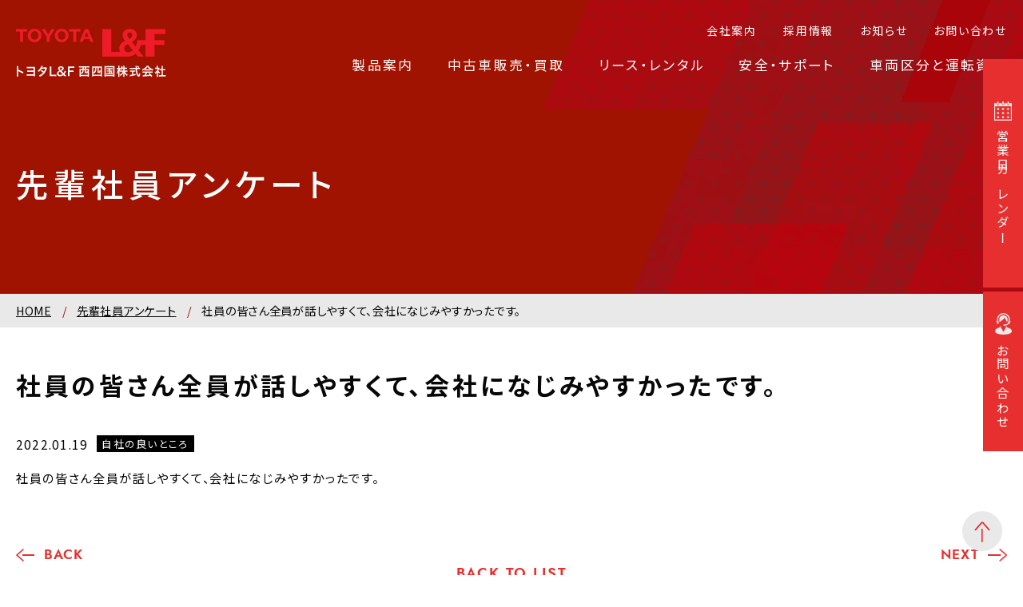

--- FILE ---
content_type: text/html; charset=UTF-8
request_url: https://www.lf-w-shikoku.jp/questionnaire/%E7%A4%BE%E5%93%A1%E3%81%AE%E7%9A%86%E3%81%95%E3%82%93%E5%85%A8%E5%93%A1%E3%81%8C%E8%A9%B1%E3%81%97%E3%82%84%E3%81%99%E3%81%8F%E3%81%A6%E3%80%81%E4%BC%9A%E7%A4%BE%E3%81%AB%E3%81%AA%E3%81%98%E3%81%BF/
body_size: 11642
content:
<!DOCTYPE html>
<html lang="ja">
<head>
<!-- Global site tag (gtag.js) - Google Analytics -->
<script async src="https://www.googletagmanager.com/gtag/js?id=UA-90304471-1"></script>
<script>
  window.dataLayer = window.dataLayer || [];
  function gtag(){dataLayer.push(arguments);}
  gtag('js', new Date());

  gtag('config', 'UA-90304471-1');
</script>
  <meta charset="UTF-8">
  <meta name="viewport" content="width=device-width">
  <title>社員の皆さん全員が話しやすくて、会社になじみやすかったです。 | トヨタL＆F西四国オフィシャルサイト</title>
<meta name='robots' content='max-image-preview:large' />
	<style>img:is([sizes="auto" i], [sizes^="auto," i]) { contain-intrinsic-size: 3000px 1500px }</style>
	  <meta name="description" content="">
  <meta name="keywords" content="">
  <meta property="og:title" content="社員の皆さん全員が話しやすくて、会社になじみやすかったです。 | トヨタL＆F西四国オフィシャルサイト">
  <meta property="og:type" content="article">
  <meta property="og:url" content="https://www.lf-w-shikoku.jp/questionnaire/%E7%A4%BE%E5%93%A1%E3%81%AE%E7%9A%86%E3%81%95%E3%82%93%E5%85%A8%E5%93%A1%E3%81%8C%E8%A9%B1%E3%81%97%E3%82%84%E3%81%99%E3%81%8F%E3%81%A6%E3%80%81%E4%BC%9A%E7%A4%BE%E3%81%AB%E3%81%AA%E3%81%98%E3%81%BF/">
  <meta property="og:site_name" content="トヨタL＆F西四国オフィシャルサイト">
  <meta property="og:description" content="">
  <meta name="format-detection" content="telephone=no">
  <link rel="alternate" type="application/rss+xml" title="トヨタL&amp;F西四国株式会社 Feed" href="https://www.lf-w-shikoku.jp/feed/">
  <link rel="icon" href="https://www.lf-w-shikoku.jp/lf/wp-content/themes/toyota-lf-w-shikoku/images/common/favicon.ico" type="image/vnd.microsoft.icon">
  <link rel="apple-touch-icon" sizes="192x192" href="https://www.lf-w-shikoku.jp/lf/wp-content/themes/toyota-lf-w-shikoku/images/common/touch-icon.png">
  <link rel="shortcut icon" href="https://www.lf-w-shikoku.jp/lf/wp-content/themes/toyota-lf-w-shikoku/images/common/touch-icon.png">
  <link rel="preconnect" href="https://fonts.googleapis.com">
  <link rel="preconnect" href="https://fonts.gstatic.com" crossorigin>
<link rel='dns-prefetch' href='//yubinbango.github.io' />
<link rel='dns-prefetch' href='//fonts.googleapis.com' />
<link rel='stylesheet' id='wp-block-library-css' href='https://www.lf-w-shikoku.jp/lf/wp-includes/css/dist/block-library/style.min.css?ver=6.7.4' type='text/css' media='all' />
<link rel='stylesheet' id='sass-basis-core-css' href='https://www.lf-w-shikoku.jp/lf/wp-content/plugins/snow-monkey-editor/dist/css/fallback.css?ver=1738031354' type='text/css' media='all' />
<link rel='stylesheet' id='snow-monkey-editor-css' href='https://www.lf-w-shikoku.jp/lf/wp-content/plugins/snow-monkey-editor/dist/css/app.css?ver=1738031354' type='text/css' media='all' />
<link rel='stylesheet' id='snow-monkey-editor@front-css' href='https://www.lf-w-shikoku.jp/lf/wp-content/plugins/snow-monkey-editor/dist/css/front.css?ver=1738031354' type='text/css' media='all' />
<style id='classic-theme-styles-inline-css' type='text/css'>
/*! This file is auto-generated */
.wp-block-button__link{color:#fff;background-color:#32373c;border-radius:9999px;box-shadow:none;text-decoration:none;padding:calc(.667em + 2px) calc(1.333em + 2px);font-size:1.125em}.wp-block-file__button{background:#32373c;color:#fff;text-decoration:none}
</style>
<style id='global-styles-inline-css' type='text/css'>
:root{--wp--preset--aspect-ratio--square: 1;--wp--preset--aspect-ratio--4-3: 4/3;--wp--preset--aspect-ratio--3-4: 3/4;--wp--preset--aspect-ratio--3-2: 3/2;--wp--preset--aspect-ratio--2-3: 2/3;--wp--preset--aspect-ratio--16-9: 16/9;--wp--preset--aspect-ratio--9-16: 9/16;--wp--preset--color--black: #000000;--wp--preset--color--cyan-bluish-gray: #abb8c3;--wp--preset--color--white: #ffffff;--wp--preset--color--pale-pink: #f78da7;--wp--preset--color--vivid-red: #cf2e2e;--wp--preset--color--luminous-vivid-orange: #ff6900;--wp--preset--color--luminous-vivid-amber: #fcb900;--wp--preset--color--light-green-cyan: #7bdcb5;--wp--preset--color--vivid-green-cyan: #00d084;--wp--preset--color--pale-cyan-blue: #8ed1fc;--wp--preset--color--vivid-cyan-blue: #0693e3;--wp--preset--color--vivid-purple: #9b51e0;--wp--preset--gradient--vivid-cyan-blue-to-vivid-purple: linear-gradient(135deg,rgba(6,147,227,1) 0%,rgb(155,81,224) 100%);--wp--preset--gradient--light-green-cyan-to-vivid-green-cyan: linear-gradient(135deg,rgb(122,220,180) 0%,rgb(0,208,130) 100%);--wp--preset--gradient--luminous-vivid-amber-to-luminous-vivid-orange: linear-gradient(135deg,rgba(252,185,0,1) 0%,rgba(255,105,0,1) 100%);--wp--preset--gradient--luminous-vivid-orange-to-vivid-red: linear-gradient(135deg,rgba(255,105,0,1) 0%,rgb(207,46,46) 100%);--wp--preset--gradient--very-light-gray-to-cyan-bluish-gray: linear-gradient(135deg,rgb(238,238,238) 0%,rgb(169,184,195) 100%);--wp--preset--gradient--cool-to-warm-spectrum: linear-gradient(135deg,rgb(74,234,220) 0%,rgb(151,120,209) 20%,rgb(207,42,186) 40%,rgb(238,44,130) 60%,rgb(251,105,98) 80%,rgb(254,248,76) 100%);--wp--preset--gradient--blush-light-purple: linear-gradient(135deg,rgb(255,206,236) 0%,rgb(152,150,240) 100%);--wp--preset--gradient--blush-bordeaux: linear-gradient(135deg,rgb(254,205,165) 0%,rgb(254,45,45) 50%,rgb(107,0,62) 100%);--wp--preset--gradient--luminous-dusk: linear-gradient(135deg,rgb(255,203,112) 0%,rgb(199,81,192) 50%,rgb(65,88,208) 100%);--wp--preset--gradient--pale-ocean: linear-gradient(135deg,rgb(255,245,203) 0%,rgb(182,227,212) 50%,rgb(51,167,181) 100%);--wp--preset--gradient--electric-grass: linear-gradient(135deg,rgb(202,248,128) 0%,rgb(113,206,126) 100%);--wp--preset--gradient--midnight: linear-gradient(135deg,rgb(2,3,129) 0%,rgb(40,116,252) 100%);--wp--preset--font-size--small: 13px;--wp--preset--font-size--medium: 20px;--wp--preset--font-size--large: 36px;--wp--preset--font-size--x-large: 42px;--wp--preset--spacing--20: 0.44rem;--wp--preset--spacing--30: 0.67rem;--wp--preset--spacing--40: 1rem;--wp--preset--spacing--50: 1.5rem;--wp--preset--spacing--60: 2.25rem;--wp--preset--spacing--70: 3.38rem;--wp--preset--spacing--80: 5.06rem;--wp--preset--shadow--natural: 6px 6px 9px rgba(0, 0, 0, 0.2);--wp--preset--shadow--deep: 12px 12px 50px rgba(0, 0, 0, 0.4);--wp--preset--shadow--sharp: 6px 6px 0px rgba(0, 0, 0, 0.2);--wp--preset--shadow--outlined: 6px 6px 0px -3px rgba(255, 255, 255, 1), 6px 6px rgba(0, 0, 0, 1);--wp--preset--shadow--crisp: 6px 6px 0px rgba(0, 0, 0, 1);}:where(.is-layout-flex){gap: 0.5em;}:where(.is-layout-grid){gap: 0.5em;}body .is-layout-flex{display: flex;}.is-layout-flex{flex-wrap: wrap;align-items: center;}.is-layout-flex > :is(*, div){margin: 0;}body .is-layout-grid{display: grid;}.is-layout-grid > :is(*, div){margin: 0;}:where(.wp-block-columns.is-layout-flex){gap: 2em;}:where(.wp-block-columns.is-layout-grid){gap: 2em;}:where(.wp-block-post-template.is-layout-flex){gap: 1.25em;}:where(.wp-block-post-template.is-layout-grid){gap: 1.25em;}.has-black-color{color: var(--wp--preset--color--black) !important;}.has-cyan-bluish-gray-color{color: var(--wp--preset--color--cyan-bluish-gray) !important;}.has-white-color{color: var(--wp--preset--color--white) !important;}.has-pale-pink-color{color: var(--wp--preset--color--pale-pink) !important;}.has-vivid-red-color{color: var(--wp--preset--color--vivid-red) !important;}.has-luminous-vivid-orange-color{color: var(--wp--preset--color--luminous-vivid-orange) !important;}.has-luminous-vivid-amber-color{color: var(--wp--preset--color--luminous-vivid-amber) !important;}.has-light-green-cyan-color{color: var(--wp--preset--color--light-green-cyan) !important;}.has-vivid-green-cyan-color{color: var(--wp--preset--color--vivid-green-cyan) !important;}.has-pale-cyan-blue-color{color: var(--wp--preset--color--pale-cyan-blue) !important;}.has-vivid-cyan-blue-color{color: var(--wp--preset--color--vivid-cyan-blue) !important;}.has-vivid-purple-color{color: var(--wp--preset--color--vivid-purple) !important;}.has-black-background-color{background-color: var(--wp--preset--color--black) !important;}.has-cyan-bluish-gray-background-color{background-color: var(--wp--preset--color--cyan-bluish-gray) !important;}.has-white-background-color{background-color: var(--wp--preset--color--white) !important;}.has-pale-pink-background-color{background-color: var(--wp--preset--color--pale-pink) !important;}.has-vivid-red-background-color{background-color: var(--wp--preset--color--vivid-red) !important;}.has-luminous-vivid-orange-background-color{background-color: var(--wp--preset--color--luminous-vivid-orange) !important;}.has-luminous-vivid-amber-background-color{background-color: var(--wp--preset--color--luminous-vivid-amber) !important;}.has-light-green-cyan-background-color{background-color: var(--wp--preset--color--light-green-cyan) !important;}.has-vivid-green-cyan-background-color{background-color: var(--wp--preset--color--vivid-green-cyan) !important;}.has-pale-cyan-blue-background-color{background-color: var(--wp--preset--color--pale-cyan-blue) !important;}.has-vivid-cyan-blue-background-color{background-color: var(--wp--preset--color--vivid-cyan-blue) !important;}.has-vivid-purple-background-color{background-color: var(--wp--preset--color--vivid-purple) !important;}.has-black-border-color{border-color: var(--wp--preset--color--black) !important;}.has-cyan-bluish-gray-border-color{border-color: var(--wp--preset--color--cyan-bluish-gray) !important;}.has-white-border-color{border-color: var(--wp--preset--color--white) !important;}.has-pale-pink-border-color{border-color: var(--wp--preset--color--pale-pink) !important;}.has-vivid-red-border-color{border-color: var(--wp--preset--color--vivid-red) !important;}.has-luminous-vivid-orange-border-color{border-color: var(--wp--preset--color--luminous-vivid-orange) !important;}.has-luminous-vivid-amber-border-color{border-color: var(--wp--preset--color--luminous-vivid-amber) !important;}.has-light-green-cyan-border-color{border-color: var(--wp--preset--color--light-green-cyan) !important;}.has-vivid-green-cyan-border-color{border-color: var(--wp--preset--color--vivid-green-cyan) !important;}.has-pale-cyan-blue-border-color{border-color: var(--wp--preset--color--pale-cyan-blue) !important;}.has-vivid-cyan-blue-border-color{border-color: var(--wp--preset--color--vivid-cyan-blue) !important;}.has-vivid-purple-border-color{border-color: var(--wp--preset--color--vivid-purple) !important;}.has-vivid-cyan-blue-to-vivid-purple-gradient-background{background: var(--wp--preset--gradient--vivid-cyan-blue-to-vivid-purple) !important;}.has-light-green-cyan-to-vivid-green-cyan-gradient-background{background: var(--wp--preset--gradient--light-green-cyan-to-vivid-green-cyan) !important;}.has-luminous-vivid-amber-to-luminous-vivid-orange-gradient-background{background: var(--wp--preset--gradient--luminous-vivid-amber-to-luminous-vivid-orange) !important;}.has-luminous-vivid-orange-to-vivid-red-gradient-background{background: var(--wp--preset--gradient--luminous-vivid-orange-to-vivid-red) !important;}.has-very-light-gray-to-cyan-bluish-gray-gradient-background{background: var(--wp--preset--gradient--very-light-gray-to-cyan-bluish-gray) !important;}.has-cool-to-warm-spectrum-gradient-background{background: var(--wp--preset--gradient--cool-to-warm-spectrum) !important;}.has-blush-light-purple-gradient-background{background: var(--wp--preset--gradient--blush-light-purple) !important;}.has-blush-bordeaux-gradient-background{background: var(--wp--preset--gradient--blush-bordeaux) !important;}.has-luminous-dusk-gradient-background{background: var(--wp--preset--gradient--luminous-dusk) !important;}.has-pale-ocean-gradient-background{background: var(--wp--preset--gradient--pale-ocean) !important;}.has-electric-grass-gradient-background{background: var(--wp--preset--gradient--electric-grass) !important;}.has-midnight-gradient-background{background: var(--wp--preset--gradient--midnight) !important;}.has-small-font-size{font-size: var(--wp--preset--font-size--small) !important;}.has-medium-font-size{font-size: var(--wp--preset--font-size--medium) !important;}.has-large-font-size{font-size: var(--wp--preset--font-size--large) !important;}.has-x-large-font-size{font-size: var(--wp--preset--font-size--x-large) !important;}
:where(.wp-block-post-template.is-layout-flex){gap: 1.25em;}:where(.wp-block-post-template.is-layout-grid){gap: 1.25em;}
:where(.wp-block-columns.is-layout-flex){gap: 2em;}:where(.wp-block-columns.is-layout-grid){gap: 2em;}
:root :where(.wp-block-pullquote){font-size: 1.5em;line-height: 1.6;}
</style>
<link rel='stylesheet' id='wpsbc-style-css' href='https://www.lf-w-shikoku.jp/lf/wp-content/plugins/wp-simple-booking-calendar/assets/css/style-front-end.min.css?ver=2.0.15' type='text/css' media='all' />
<link rel='stylesheet' id='dashicons-css' href='https://www.lf-w-shikoku.jp/lf/wp-includes/css/dashicons.min.css?ver=6.7.4' type='text/css' media='all' />
<link rel='stylesheet' id='snow-monkey-editor@view-css' href='https://www.lf-w-shikoku.jp/lf/wp-content/plugins/snow-monkey-editor/dist/css/view.css?ver=1738031354' type='text/css' media='all' />
<link rel='stylesheet' id='style-css' href='https://www.lf-w-shikoku.jp/lf/wp-content/themes/toyota-lf-w-shikoku/style.css?ver=6.7.4' type='text/css' media='all' />
<link rel='stylesheet' id='style-google-fonts1-css' href='//fonts.googleapis.com/css2?family=Noto+Sans+JP%3Awght%40300%3B400%3B500%3B700&#038;display=swap&#038;ver=6.7.4' type='text/css' media='all' />
<link rel='stylesheet' id='style-google-fonts2-css' href='//fonts.googleapis.com/css2?family=Noto+Serif+JP%3Awght%40400%3B500%3B600%3B700&#038;display=swap&#038;ver=6.7.4' type='text/css' media='all' />
<link rel='stylesheet' id='style-base-css' href='https://www.lf-w-shikoku.jp/lf/wp-content/themes/toyota-lf-w-shikoku/common/css/base.css?1769040002&#038;ver=6.7.4' type='text/css' media='all' />
<link rel='stylesheet' id='style-module-css' href='https://www.lf-w-shikoku.jp/lf/wp-content/themes/toyota-lf-w-shikoku/common/css/module.css?1769040002&#038;ver=6.7.4' type='text/css' media='all' />
<link rel='stylesheet' id='style-base-content-css' href='https://www.lf-w-shikoku.jp/lf/wp-content/themes/toyota-lf-w-shikoku/common/css/base-content.css?1769040002&#038;ver=6.7.4' type='text/css' media='all' />
<link rel='stylesheet' id='style-common-css' href='https://www.lf-w-shikoku.jp/lf/wp-content/themes/toyota-lf-w-shikoku/common/css/common.css?1769040002&#038;ver=6.7.4' type='text/css' media='all' />
<link rel='stylesheet' id='style-other-css' href='https://www.lf-w-shikoku.jp/lf/wp-content/themes/toyota-lf-w-shikoku/common/css/other.css?1769040002&#038;ver=6.7.4' type='text/css' media='all' />
<link rel='stylesheet' id='style-content-css' href='https://www.lf-w-shikoku.jp/lf/wp-content/themes/toyota-lf-w-shikoku/common/css/content.css?1769040002&#038;ver=6.7.4' type='text/css' media='all' />
<link rel='stylesheet' id='style-nkslider-for-archive-css' href='https://www.lf-w-shikoku.jp/lf/wp-content/themes/toyota-lf-w-shikoku/common/css/nkslider-for-archive.css?1769040002&#038;ver=6.7.4' type='text/css' media='all' />
<link rel='stylesheet' id='style-csnkform-css' href='https://www.lf-w-shikoku.jp/lf/wp-content/themes/toyota-lf-w-shikoku/csnkform/css/csnkform.css?t=1769040002&#038;ver=6.7.4' type='text/css' media='all' />
<link rel='stylesheet' id='style-csnkformpopup-css' href='https://www.lf-w-shikoku.jp/lf/wp-content/themes/toyota-lf-w-shikoku/csnkform/css/csnkform-popup.css?t=1769040002&#038;ver=6.7.4' type='text/css' media='all' />
<script type="text/javascript" src="https://www.lf-w-shikoku.jp/lf/wp-includes/js/jquery/jquery.min.js?ver=3.7.1" id="jquery-core-js"></script>
<script type="text/javascript" src="https://www.lf-w-shikoku.jp/lf/wp-includes/js/jquery/jquery-migrate.min.js?ver=3.4.1" id="jquery-migrate-js"></script>
<script type="text/javascript" src="https://www.lf-w-shikoku.jp/lf/wp-content/plugins/snow-monkey-editor/dist/js/app.js?ver=1738031354" id="snow-monkey-editor-js" defer="defer" data-wp-strategy="defer"></script>
<script type="text/javascript" src="https://www.lf-w-shikoku.jp/lf/wp-content/themes/toyota-lf-w-shikoku/common/js/jquery-1.12.1.min.js?ver=6.7.4" id="js-jquery-js"></script>
<script type="text/javascript" src="//yubinbango.github.io/yubinbango/yubinbango.js?ver=6.7.4" id="js-yubinbango-js"></script>
<script type="text/javascript" src="https://www.lf-w-shikoku.jp/lf/wp-content/themes/toyota-lf-w-shikoku/csnkform/js/csnkform.js?t=1769040002&amp;ver=6.7.4" id="js-csnkform-js"></script>
<script type="text/javascript" src="https://www.lf-w-shikoku.jp/lf/wp-content/themes/toyota-lf-w-shikoku/csnkform/js/csnkform-popup.js?t=1769040002&amp;ver=6.7.4" id="js-csnkformpopup-js"></script>
<link rel="https://api.w.org/" href="https://www.lf-w-shikoku.jp/wp-json/" /><link rel="canonical" href="https://www.lf-w-shikoku.jp/questionnaire/%e7%a4%be%e5%93%a1%e3%81%ae%e7%9a%86%e3%81%95%e3%82%93%e5%85%a8%e5%93%a1%e3%81%8c%e8%a9%b1%e3%81%97%e3%82%84%e3%81%99%e3%81%8f%e3%81%a6%e3%80%81%e4%bc%9a%e7%a4%be%e3%81%ab%e3%81%aa%e3%81%98%e3%81%bf/" />
<link rel="alternate" title="oEmbed (JSON)" type="application/json+oembed" href="https://www.lf-w-shikoku.jp/wp-json/oembed/1.0/embed?url=https%3A%2F%2Fwww.lf-w-shikoku.jp%2Fquestionnaire%2F%25e7%25a4%25be%25e5%2593%25a1%25e3%2581%25ae%25e7%259a%2586%25e3%2581%2595%25e3%2582%2593%25e5%2585%25a8%25e5%2593%25a1%25e3%2581%258c%25e8%25a9%25b1%25e3%2581%2597%25e3%2582%2584%25e3%2581%2599%25e3%2581%258f%25e3%2581%25a6%25e3%2580%2581%25e4%25bc%259a%25e7%25a4%25be%25e3%2581%25ab%25e3%2581%25aa%25e3%2581%2598%25e3%2581%25bf%2F" />
<link rel="alternate" title="oEmbed (XML)" type="text/xml+oembed" href="https://www.lf-w-shikoku.jp/wp-json/oembed/1.0/embed?url=https%3A%2F%2Fwww.lf-w-shikoku.jp%2Fquestionnaire%2F%25e7%25a4%25be%25e5%2593%25a1%25e3%2581%25ae%25e7%259a%2586%25e3%2581%2595%25e3%2582%2593%25e5%2585%25a8%25e5%2593%25a1%25e3%2581%258c%25e8%25a9%25b1%25e3%2581%2597%25e3%2582%2584%25e3%2581%2599%25e3%2581%258f%25e3%2581%25a6%25e3%2580%2581%25e4%25bc%259a%25e7%25a4%25be%25e3%2581%25ab%25e3%2581%25aa%25e3%2581%2598%25e3%2581%25bf%2F&#038;format=xml" />
<link rel="apple-touch-icon" sizes="180x180" href="/lf/wp-content/uploads/fbrfg/apple-touch-icon.png">
<link rel="icon" type="image/png" sizes="32x32" href="/lf/wp-content/uploads/fbrfg/favicon-32x32.png">
<link rel="icon" type="image/png" sizes="16x16" href="/lf/wp-content/uploads/fbrfg/favicon-16x16.png">
<link rel="manifest" href="/lf/wp-content/uploads/fbrfg/site.webmanifest">
<link rel="mask-icon" href="/lf/wp-content/uploads/fbrfg/safari-pinned-tab.svg" color="#ff0000">
<link rel="shortcut icon" href="/lf/wp-content/uploads/fbrfg/favicon.ico">
<meta name="msapplication-TileColor" content="#ffffff">
<meta name="msapplication-config" content="/lf/wp-content/uploads/fbrfg/browserconfig.xml">
<meta name="theme-color" content="#ffffff"><link rel="alternate" type="application/rss+xml" title="RSS" href="https://www.lf-w-shikoku.jp/rsslatest.xml" />		<style type="text/css" id="wp-custom-css">
			.boxBaseLink02 a, .boxPostBody .boxBaseLink02 a {
  margin: 0.65em 1.8em !important;
}
.text-center {
  text-align: center !important;
}
.text-right {
  text-align: right;
}
.text-left {
  text-align: left;
}
.border-bottom {
  border-bottom: 1px solid #DBDBDB;
}
.border-bottomSub {
  border-bottom: 1px solid #070707;
}
.w-100 {
  width: 100% !important
}
.p-0 {
  padding: 0 !important;
}
.pl-4 {
  padding-left: 1.5rem !important;
}
.pb-3 {
  padding-bottom: 1rem !important;
}
.pb-4 {
  padding-bottom: 1.5rem !important;
}
.pb-5 {
  padding-bottom: 3rem !important;
}
.mb-50 {
  margin-bottom: 50px !important;
}
.mb-0 {
  margin-bottom: 0px !important;
}
.ml-0 {
  margin-left: 0 !important;
}
.background-none {
  background: none !important;
}
.boxPostBody .boxBaseTb04 table th:first-child:before, .boxPostBody .boxBaseTb04 table td:first-child:before {
  margin-top: 10px !important;
  top: initial !important;
}
.boxPostBody .boxBaseTb04 table th:first-child:before, .boxPostBody .boxBaseTb04 table td.outline:first-child {
  width: 230px !important;
}
.outline {
  padding: 1em 0;
  border-bottom: 1px solid #DBDBDB;
}
.outline:last-child {
  padding: 1em 0;
  border-bottom: none;
}
.font-weight-bold {
  font-weight: bold !important;
}
.red {
  color: #D70C19;
}
.colorText {
  color: #070707;
}
.visibility {
  visibility: hidden;
}
ol.csrList {
  counter-reset: li;
  list-style: none;
  padding-left: 0;
}
ol.csrList li {
  font-size: 1.13rem;
  font-weight: bold;
  border-bottom: 1px solid #DBDBDB;
  padding: 1.1em 1% 1.0em 0;
  margin-bottom: 0;
}
ol.csrList li:before {
  color: #D70C19;
  font-weight: bold;
  counter-increment: li;
  content: counter(li) ". ";
}
span.charactersAlign {
  display: inline-block;
  width: 11em;
}
#leaserental .red {
  color: #e82f2f;
  font-size: 1.8rem;
  position: relative;
  padding-bottom: 50px;
}
#leaserental .red:after {
  content: "";
  height: 2px;
  width: 40%;
  background: #e82f2f;
  position: absolute;
  bottom: 0;
  left: 0;
  right: 0;
  margin: auto;
}
#leaserental ul {
  list-style: none;
}
#leaserental ul.point_list {
  text-align: center;
  letter-spacing: -.40em;
  padding-left: 0;
}
#leaserental ul.point_list li {
  letter-spacing: normal;
  display: inline-block;
  background: #e82f2f;
  color: #FFF;
  padding: 25px 0;
  font-family: "ヒラギノ角ゴ Pro W6", "Hiragino Kaku Gothic Pro", sans-serif;
  font-weight: bold;
  font-size: 3rem;
}
#leaserental ul.point_list li span {
  display: block;
  font-family: "ヒラギノ角ゴ Pro W3", "Hiragino Kaku Gothic Pro", sans-serif;
  font-size: 2.5rem;
  font-weight: normal;
}
.ttlBase04 {
  position: relative !important;
  margin: 0 !important;
  margin-bottom: 0.65em !important;
  padding: 0 0 1rem 0 !important;
  letter-spacing: 0.12em !important;
  font-size: 1.5rem !important;
  font-weight: 700 !important;
}
.ttlBase04.typeSingle.num1:before {
  content: '1.';
  color: #e82f2f;
}
.ttlBase04.typeSingle.num2:before {
  content: '2.';
  color: #e82f2f;
}
.ttlBase04.typeSingle.num3:before {
  content: '3.';
  color: #e82f2f;
}
.ttlBase04.typeSingle.num4:before {
  content: '4.';
  color: #e82f2f;
}
.system_list_office {
	padding: 20px;
	margin-top: 30px;
	font-size: 0;
	background-color: #EBEBEB;
}

.system_list_office li {
	list-style: none;
	display: inline-block;
	font-size: 1.3rem;
}

.system_list_office li:not(:last-child) {
	margin-right: 30px;
}

.system_list_office li::before {
	content: "■";
	margin-right: 10px;
	color: #d70c19;
}
.system_list_office li > a {
	color: #070707;
}

.system_list_office li:hover {
	opacity: .7;
}
.system_list_table {
	width: 100% !important;
	margin: 30px 0;
}

.system_list_table th,
.system_list_table td {
	border: solid 1px #D6D6D6;
	padding: .8em 1.2em !important;
}

.system_list_table th {
	min-width: 8em;
	vertical-align: middle;
	background-color: #ECECEC;
  width: 20%;
  font-weight: bold;
}
.system_list_table td {
	text-align: left !important;
}
.boxPostBody .boxBaseTb04 table.w-adjustment {
  width: 100% !important;
}
.regularly {
	max-width: 1080px;
	margin: 50px auto 0;
	padding: 0 20px;
}

.regularly_list_table {
	width: 100%;
}

.regularly_list_table th,
.regularly_list_table td {
	padding: 10px 15px;
	border: solid 1px #d6d6d6;
	vertical-align: middle;
	text-align: center;
}

.regularly_list_table th small,
.regularly_list_table td small {
	font-size: .8rem;
}

.regularly_list_table tr:first-child th {
	background-color: #EEEEEE;
	text-align: center;
}

.regularly_list_table tr:nth-child(2) th {
	text-align: center;
}

.regularly_list_table th {
	background-color: #F8F8F8;
	text-align: left;
  font-weight: bold;
  font-size: 1.2rem !important;
}

.regularly_list_table .caution {
	color: #d70c19;
}


@media screen and (min-width:751px) {
  span.year {
    display: inline-block;
    width: 20%;
    vertical-align: top;
  }
  span.indent {
    display: inline-block;
    width: 80%;
  }
  #leaserental .table-type01 tbody td:last-child {
    width: 100px;
  }
  #leaserental ul.point_list li {
    min-width: 250px;
    margin: 0 20px;
  }
  .w-20 {
    width: 20% !important;
  }
  .w-40 {
    width: 40% !important;
  }
}
@media screen and (max-width:750px) {
  .boxBaseCom {
    margin-bottom: 2.5em;
  }
  .mb-md--4 {
    margin-bottom: -2.5rem !important;
  }
  .mt-md--4 {
    margin-top: -2.5rem !important;
  }
  .mt-md-4 {
    margin-top: 1.5rem !important;
  }
  span.year {
    display: inline-block;
    width: 25%;
    padding-right: 0;
    vertical-align: top;
  }
  span.indent {
    padding-left: 1em;
    text-indent: 0em;
    display: inline-block;
    width: 75%;
  }
  .boxPostBody table {
    width: 1300px;
  }
  .boxPostBody table td {
    display: table-cell;
    vertical-align: middle;
    text-align: center;
    font-size: 1rem;
  }
  .boxPostBody table th, .boxPostBody table td {
    font-size: 1rem;
  }
  .boxPostBody li.set {
    font-size: 1rem !important;
  }
  .spview {
    display: none;
  }
  ol.csrList li {
    font-size: 1.13rem;
    font-weight: bold;
    border-bottom: 1px solid #DBDBDB;
    padding: 1.5% 0;
    padding-left: 1em;
    text-indent: -1.25em;
    margin-left: 1%;
  }
  .d-md-block {
    display: block !important;
  }
  .table-scroll {
    position: relative;
    overflow-x: auto;
    white-space: nowrap;
    margin-bottom: 20px;
  }
  #leaserental ul.point_list li {
    width: 100%;
    margin-bottom: 10px;
    font-size: 2rem;
    padding: 10px 0;
  }
  #leaserental ul.point_list li span {
    display: inline;
    font-size: 1.5rem;
  }
  #leaserental .red {
    color: #e82f2f;
    font-size: 1rem;
    position: relative;
    padding-bottom: 50px;
    text-align: left !important;
  }
  .boxPostBody .boxBaseTb04 table.w-adjustment {
    width: 800px !important;
  }
  .regularly_list_table {
    min-width: 800px;
  }
  .overflow-scroll {
    overflow: scroll;
  }
  .boxBaseCom > p, .boxPostBody .boxBaseCom p {
    text-align: left;
  }
  .space {
    display: none !important;
  }
}

/* usedに適応 */

.ttlBase03used {
  position: relative;
  margin: 0;
  margin-bottom: 0.65em;
  padding: 0;
  /* padding-left: 2.75em; */
  letter-spacing: 0.12em;
  font-size: 1.5rem;
  font-weight: 700;
  margin-bottom: 0.5em !important;
  padding: 0.1em 0 !important;
  letter-spacing: 0.1em !important;
  font-size: 1.5rem !important;
  font-weight: 700 !important;
  margin-top: initial !important;
}
.ttlBase03used:before {
  content: none;
  position: absolute;
  top: -0.5em;
  left: 0;
  display: -webkit-flex;
  display: flex;
  -webkit-justify-content: center;
  justify-content: center;
  -webkit-align-items: center;
  align-items: center;
  width: 43px;
  height: 42px;
  padding-left: 0.1em;
  padding-bottom: 0.1em;
  background-image: url(./../../images/common/common-num-bg01.png);
  background-repeat: no-repeat;
  background-position: left top;
  background-size: auto auto;
  color: #fff;
}

/* usedに適応 */


/* テーブル 車両区分と運転資格 */

table, td, th {
  border: 1px solid #595959;
  border-collapse: collapse;
}
td, th {
  padding: 3px;
  width: 30px;
  height: 25px;
}
th {
  background: #f0e6cc;
  padding: 1.5% 0;
}
.even {
  background: #fbf8f0;
}
.odd {
  background: #fefcf9;
}
.boxPostBody li.set {
  margin-bottom: 10px;
  list-style: none;
  font-size: 1.17rem;
}
.boxPostBody td {
  padding: 1%;
  display: table-cell;
  vertical-align: middle;
  text-align: center;
}
.boxPostBody ul.kakomi {
  padding-left: initial;
  list-style: disc;
  text-align: left;
}
table, td, th {
  border: 1px #dbdbdb solid;
  border-collapse: collapse;
}
th {
  background: #eeeeee;
}
.table-type01 .red {
  color: #D70C19;
}
ol.caution {
  list-style: none;
  counter-increment: number;
  padding-left: 0;
  padding-top: 1.5%;
}
ol.caution li {
  position: relative;
  padding-left: 35px;
  counter-increment: count;
  margin-bottom: 20px;
}
ol.caution li::before {
  content: "※" counter(count) "：";
  color: rgb(215, 12, 25);
  position: absolute;
  left: 0px;
}
.verticalTop {
  vertical-align: top !important;
}

/* テーブル 車両区分と運転資格 */


/* テーブル リースレンタル */

.table-type01 {
  width: 100%;
  border-collapse: collapse;
}
.table-type01 th {
  font-weight: normal;
  background: #D5E4F2;
}
.table-type01 th, .table-type01 td {
  border: 1px #DBDBDB solid;
  padding: 13px;
  vertical-align: middle;
}
.table-type01 thead {
  text-align: center;
}
.table-type01 thead th {
  background: #EEEEEE;
}
.table-type01 thead td, .table-type01 tbody th {
  background: #F8F8F8;
}
.table-type01 tbody td {
  text-align: center;
}
.table-type02 {
  width: 100%;
  border-collapse: collapse;
}
.table-type02 th {
  background: #EEEEEE;
}
.table-type02 th, .table-type02 td {
  border: 1px #DBDBDB solid;
  padding: 13px;
  vertical-align: middle;
  text-align: center;
}
.table-type02 th {
  border-top: none;
}
.table-type02 td {
  border-bottom: none;
}
.table-type02 th:first-child, .table-type02 td:first-child {
  border-left: none;
}
.table-type02 th:last-child, .table-type02 td:last-child {
  border-right: none;
}
.table_title01 {
  width: 1em;
  padding-right: 12px;
  padding-left: 2px;
}
#leaserental .table-type01 tbody td:last-child {
  text-align: left;
}
.capacity .table_name01 {
  width: 1em;
  padding-right: 1.5em;
  padding-left: 1.5em;
}
#capacity .table-type01 thead td {
  text-align: left;
}
.table_section02 table {
  border-collapse: collapse;
  border: 1px solid #DBDBDB;
}
.csr_list02 li .table_title {
  font-size: 21px;
  font-weight: bold;
  margin-left: 20px;
  margin-bottom: 30px;
}

/* テーブル リースレンタル */		</style>
		</head>
<body class="questionnaire-template-default single single-questionnaire postid-1410">
<div class="isSp isTb isPc"></div>
<div id="container">

  <header>
    <div class="boxHeader">
      <nav>
      <div class="boxHeader01 baseW">
        <div class="boxHeader01L">
          <div class="boxHeaderLogo01">
          <div class="ttlHeader">
            <a href="https://www.lf-w-shikoku.jp/">
              <img src="https://www.lf-w-shikoku.jp/lf/wp-content/themes/toyota-lf-w-shikoku/images/common/header-logo01.png" alt="トヨタL&amp;F西四国株式会社" class="logo01Header">
            </a>
          </div>
          </div><!--/.boxHeaderLogo01-->
        </div><!--/.boxHeader01L-->
        <div class="boxHeader01R">
          <ul class="ulHeaderMenu01">
          <li><a href="https://www.lf-w-shikoku.jp/company/">会社案内</a></li>
          <li><a href="https://www.lf-w-shikoku.jp/recruit/">採用情報</a></li>
          <li><a href="https://www.lf-w-shikoku.jp/news/">お知らせ</a></li>
            <li><a href="https://www.lf-w-shikoku.jp/contact/">お問い合わせ</a></li>
          </ul>
          <ul class="ulHeaderMenu02">
          <li><a href="https://www.lf-w-shikoku.jp/product/">製品案内</a></li>
          <li><a href="https://www.lf-w-shikoku.jp/used/">中古車販売・買取</a></li>
          <li><a href="https://www.lf-w-shikoku.jp/rental/">リース・レンタル</a></li>
          <li><a href="https://www.lf-w-shikoku.jp/support/">安全・サポート</a></li>
          <li><a href="https://www.lf-w-shikoku.jp/license/">車両区分と運転資格</a></li>
          </ul>
        </div><!--/.boxHeader01R-->
      </div><!--/.boxHeader01-->
      </nav>
      <img src="https://www.lf-w-shikoku.jp/lf/wp-content/themes/toyota-lf-w-shikoku/images/common/hmb-menu-btn.png" alt="MENU" class="btnHmbMenu">
      <a href="tel:089-967-6555">
        <img src="https://www.lf-w-shikoku.jp/lf/wp-content/themes/toyota-lf-w-shikoku/images/common/sp-header-icn-tel01.png" alt="TEL" class="icnHeaderTel01">
      </a>
    </div><!--/.boxHeader-->
  </header>

  <div class="boxHmbMenu">
    <nav>
      <div class="boxHmbMenu01Wrap">
        <div class="boxHmbMenu01 baseSpW">
          <div class="boxDlHmbMenu01">
            <dl class="dlHmbMenu01">
              <dt>SERVICE</dt>
              <dd>
                <ul class="ulHmbMenu01">
                  <li><a href="https://www.lf-w-shikoku.jp/product/">製品案内</a></li>
                  <li><a href="https://www.lf-w-shikoku.jp/used/">中古車販売・買取</a></li>
                  <li><a href="https://www.lf-w-shikoku.jp/rental/">リース・レンタル</a></li>
                  <li><a href="https://www.lf-w-shikoku.jp/support/">安全・サポート</a></li>
                  <li><a href="https://www.lf-w-shikoku.jp/license/">車両区分と運転資格</a></li>
                </ul>
              </dd>
            </dl>
            <dl class="dlHmbMenu01">
            <dt>ABOUT US</dt>
              <dd>
                <ul class="ulHmbMenu01">
                  <li><a href="https://www.lf-w-shikoku.jp/company/about/">トヨタL&Fとは</a></li>
                  <li><a href="https://www.lf-w-shikoku.jp/company/greeting/">代表あいさつ</a></li>
                  <li><a href="https://www.lf-w-shikoku.jp/company/idea/">企業理念</a></li>
                  <li><a href="https://www.lf-w-shikoku.jp/company/outline/">会社概要・沿革</a></li>
                  <li><a href="https://www.lf-w-shikoku.jp/company/sdgs/">SDGsの取り組み</a></li>
                  <li><a href="https://www.lf-w-shikoku.jp/company/csr/">CSR活動</a></li>
                  <li><a href="https://www.lf-w-shikoku.jp/company/environment/">環境方針</a></li>
                  <li><a href="https://www.lf-w-shikoku.jp/company/office/">事業所一覧</a></li>
                </ul>
              </dd>
            </dl>
          </div><!--/.boxDlHmbMenu01-->
          <div class="boxUlHmbMenu02">
            <ul class="ulHmbMenu02">
              <li><a href="https://www.lf-w-shikoku.jp/">HOME</a></li>
              <li><a href="https://www.lf-w-shikoku.jp/recruit/">採用情報</a></li>
              <li><a href="https://www.lf-w-shikoku.jp/news/">お知らせ</a></li>
              <li><a href="https://www.lf-w-shikoku.jp/contact/">お問い合わせ</a></li>
              <li><a href="https://www.lf-w-shikoku.jp/company/privacy-policy/">プライバシーポリシー</a></li>
            </ul>
          </div><!--/.boxUlHmbMenu02-->
          <div class="boxHmbMenuSns">
            <ul class="ulHmbMenuSns">
              <li>
                <a href="https://www.instagram.com/toyota_lf_nishishikoku/" target="_blank" rel="noopener">
                  <img src="https://www.lf-w-shikoku.jp/lf/wp-content/themes/toyota-lf-w-shikoku/images/common/footer-icn-instagram01.png" alt="Instagram">
                </a>
              </li>
                          </ul>
          </div><!--/.boxHmbSns-->
        </div><!--/.boxHmbMenu01-->
      </div><!--/.boxHmbMenu01Wrap-->

      <div class="boxHmbMenu02Wrap">
        <div class="boxHmbMenu02 baseSpW">
          <h2 class="ttl01">フォークリフト・物流システムに関する<br class="dSpInline">お問い合わせ・ご相談はこちら</h2>
          <div class="boxHmbMenuContact">
            <div class="boxTelRecep">
              <div class="boxTelno">
                <a href="tel:089-967-6555" class="linkBaseTelno">089-967-6555</a>
              </div><!--/.boxTelno-->
              <div class="boxReception">
                <dl class="dl01">
                  <dt>電話受付時間</dt>
                  <dd>平日 9：00 ～ 17：00</dd>
                </dl>
                <dl class="dl01">
                  <dt>定休日</dt>
                  <dd>土日祝</dd>
                </dl>
              </div><!--/.boxReception-->
            </div><!--/.boxTelRecep-->
            <div class="boxLinkMail">
              <a href="https://www.lf-w-shikoku.jp/contact/"><span>メールでのお問い合わせ</span></a>
            </div><!--/.boxLinkMail-->
          </div><!--/.boxHmbMenuContact-->
        </div><!--/.boxHmbMenu02-->
      </div><!--/.boxHmbMenu02Wrap-->
    </nav>
  </div><!--/.boxHmbMenu-->

<div id="main">
<div class="boxContent">
  <div class="boxMain">
    <main>
      <div class="boxLayoutBase">

        <div class="boxMvWrap">
          <div class="boxMv">
            <div class="ttlMv baseW baseSpW">
              <span class="ttlJa">先輩社員アンケート</span>
                          </div>
          </div><!--/.boxMv-->
        </div><!--/.boxMvWrap-->
        <div class="boxLayoutBaseIn">


          <div class="boxBreadcrumbWrap">
            <div class="boxBreadcrumb baseW baseSpW">
              <div class="breadcrumb">
  <div class="breadcrumbIn" vocab="https://schema.org/" typeof="BreadcrumbList">
    <span property="itemListElement" typeof="ListItem">
      <a href="https://www.lf-w-shikoku.jp/" property="item" typeof="WebPage"><span property="name">HOME</span></a>
      <meta property="position" content="1">
    </span>
<span class="sepaBreadcrumb">/</span>
    <span property="itemListElement" typeof="ListItem">
      <a href="https://www.lf-w-shikoku.jp/questionnaire/" property="item" typeof="WebPage"><span property="name">先輩社員アンケート</span></a>
      <meta property="position" content="2">
    </span>
<span class="sepaBreadcrumb">/</span>
    <span property="itemListElement" typeof="ListItem">
      <span property="name">社員の皆さん全員が話しやすくて、会社になじみやすかったです。</span>      <meta property="position" content="3">
    </span>
  </div><!--/.breadcrumbIn-->
</div><!--/.breadcrumb-->
            </div><!--/.boxBreadcrumb-->
          </div><!--/.boxBreadcrumbWrap-->




          <div class="boxSingleS01Wrap">
            <div class="boxSingleS01 baseW baseSpW">
              <div class="boxBaseSingle01">
                <h1 class="ttlSingle">社員の皆さん全員が話しやすくて、会社になじみやすかったです。</h1>
                <div class="boxSingleImgTxt clearfix typeCol1">
                  <div class="boxSingleImg">
                    <img src="https://www.lf-w-shikoku.jp/lf/wp-content/themes/toyota-lf-w-shikoku/images/base/no-image01.png" alt="">
                  </div><!--/.boxSingleImg-->
                  <div class="boxSingleTxt">
                    <div class="boxSingleMeta">
                      <div class="boxSingleDate">2022.01.19</div>
                      <ul class="ulSingleCat">
<li style="background-color:#000; color:#fff;">自社の良いところ</li>
</ul>
                    </div><!--/.boxSingleMeta-->
                    <div class="boxSingleCont boxPostBody">
                      <p><span>社員の皆さん全員が話しやすくて、会社になじみやすかったです。</span></p>
                    </div><!--/.boxSingleCont-->
                  </div><!--/.boxSingleTxt-->
                </div><!--/.boxSingleImgTxt-->
              </div><!--/.boxBaseSingle01-->

              <div class="boxSingleNavi">
              <a href="https://www.lf-w-shikoku.jp/questionnaire/%e5%b9%b4%e6%ac%a1%e3%81%ae%e6%99%82%e3%81%ab%e4%b8%81%e5%af%a7%e3%81%aa%e4%bd%9c%e6%a5%ad%e3%82%92%e5%bf%83%e6%8e%9b%e3%81%91%e3%81%a6%e3%81%84%e3%82%8b%e3%81%a8%e3%80%81%e3%81%8a%e5%ae%a2%e6%a7%98/" rel="prev">BACK</a>              <span>&nbsp;</span>
              <a href="https://www.lf-w-shikoku.jp/questionnaire/%e4%ba%ba%e3%81%a8%e3%81%97%e3%81%a6%e6%88%90%e9%95%b7%e3%81%8c%e3%81%a7%e3%81%8d%e3%82%8b%e3%81%97%e3%80%81%e3%81%95%e3%81%9b%e3%81%a6%e3%82%82%e3%82%89%e3%81%88%e3%82%8b%e3%81%93%e3%81%a8%e3%81%8c/" rel="next">NEXT</a>              </div><!--/.boxSingleNavi-->


              <div class="boxBaseSingleBackLink01">
                <a href="https://www.lf-w-shikoku.jp/questionnaire/">BACK TO LIST</a>
              </div><!--/.boxBaseSingleBackLink01-->
            </div><!--/.boxSingleS01-->
          </div><!--/.boxSingleS01Wrap-->


        </div><!--/.boxLayoutBaseIn-->

      </div><!--/.boxLayoutBase-->
    </main>
  </div><!--/.boxMain-->
</div><!--/.boxContent-->
</div><!--#main-->


<footer>
  <div class="boxFooter">
    <div class="boxFooter01Wrap">
      <div class="boxFooter01 baseW baseSpW">
        <h2 class="ttl01">フォークリフト・物流システムに関する<br class="dSpInline">お問い合わせ・ご相談はこちら</h2>
        <div class="boxFooterContact">
          <div class="boxTelRecep">
            <div class="boxTelno">
              <a href="tel:089-967-6555" class="linkBaseTelno">089-967-6555</a>
            </div><!--/.boxTelno-->
            <div class="boxReception">
              <dl class="dl01">
                <dt>電話受付時間</dt>
                <dd>平日 9：00 ～ 17：00</dd>
              </dl>
              <dl class="dl01">
                <dt>定休日</dt>
                <dd>土日祝</dd>
              </dl>
            </div><!--/.boxReception-->
          </div><!--/.boxTelRecep-->
          <div class="boxLinkMail">
            <a href="https://www.lf-w-shikoku.jp/contact/"><span>メールでのお問い合わせ</span></a>
          </div><!--/.boxLinkMail-->
        </div><!--/.boxFooterContact-->
      </div><!--/.boxFooter01-->
    </div><!--/.boxFooter01Wrap-->
    <div class="boxFooter02Wrap">
      <div class="boxFooter02 baseW">
        <div class="boxFooterInfo">
          <div class="boxFooterInfoIn">
            <div class="boxLogo">
              <img src="https://www.lf-w-shikoku.jp/lf/wp-content/themes/toyota-lf-w-shikoku/images/common/footer-logo01.png" alt="TOYOTA L&F">
            </div><!--/.boxLogo-->
            <h2 class="ttl01">
              <span class="ttlMain">トヨタL&F西四国株式会社</span>
              <span class="ttlSub">本社・松山支店</span>
            </h2>
            <div class="boxAddress">
              <span class="txtZipcode">〒791-8057</span>
              <span class="txtAddress dOneLine">愛媛県松山市大可賀3-150-20</span>
              <span class="txtMap dOneLine">[ <a href="https://goo.gl/maps/AELTXash6BRchqP26" class="underline" target="_blank" rel="noopener">MAP</a> ]</span>
            </div><!--/.boxAddress-->
            <div class="boxTelFax">
              <dl class="dlTelno">
                <dt>TEL</dt>
                <dd><a href="tel:089-967-6555" class="linkBaseTelno">089-967-6555</a></dd>
              </dl>
              <dl class="dlFaxno">
                <dt>FAX</dt>
                <dd>089-967-6444</dd>
              </dl>
            </div><!--/.boxTelFax-->
            <div class="boxSns">
              <ul class="ulFooterSns">
                <li>
                  <a href="https://www.instagram.com/toyota_lf_nishishikoku/" target="_blank" rel="noopener">
                    <img src="https://www.lf-w-shikoku.jp/lf/wp-content/themes/toyota-lf-w-shikoku/images/common/footer-icn-instagram01.png" alt="Instagram">
                  </a>
                </li>
                              </ul>
            </div><!--/.boxSns-->
          </div><!--/.boxFooterInfoIn-->
          <div class="dSp">
            <div class="boxCopyright">
              <p><span class="markCopy">&copy;</span>2017-2026 トヨタL&amp;F西四国株式会社 All rights reserved.</p>
            </div><!--/.boxCopyright-->
          </div><!--/.dSp-->
        </div><!--/.boxFooterInfo-->
        <div class="boxFooterMenu">
          <div class="boxFooterMenuIn">
            <div class="boxDlFooterMenu01">
              <dl class="dlFooterMenu01">
                <dt>SERVICE</dt>
                <dd>
                  <ul class="ulFooterMenu01">
                    <li><a href="https://www.lf-w-shikoku.jp/product/">製品案内</a></li>
                    <li><a href="https://www.lf-w-shikoku.jp/used/">中古車販売・買取</a></li>
                    <li><a href="https://www.lf-w-shikoku.jp/rental/">リース・レンタル</a></li>
                    <li><a href="https://www.lf-w-shikoku.jp/support/">安全・サポート</a></li>
                    <li><a href="https://www.lf-w-shikoku.jp/license/">車両区分と運転資格</a></li>
                  </ul>
                </dd>
              </dl>
              <dl class="dlFooterMenu01">
                <dt>ABOUT US</dt>
                <dd>
                  <ul class="ulFooterMenu01">
                    <li><a href="https://www.lf-w-shikoku.jp/company/about/">トヨタL&Fとは</a></li>
                    <li><a href="https://www.lf-w-shikoku.jp/company/greeting/">代表あいさつ</a></li>
                    <li><a href="https://www.lf-w-shikoku.jp/company/idea/">企業理念</a></li>
                    <li><a href="https://www.lf-w-shikoku.jp/company/outline/">会社概要・沿革</a></li>
                    <li><a href="https://www.lf-w-shikoku.jp/company/sdgs/">SDGsの取り組み</a></li>
                    <li><a href="https://www.lf-w-shikoku.jp/company/csr/">CSR活動</a></li>
                    <li><a href="https://www.lf-w-shikoku.jp/company/environment/">環境方針</a></li>
                    <li><a href="https://www.lf-w-shikoku.jp/company/office/">事業所一覧</a></li>
                  </ul>
                </dd>
              </dl>
            </div><!--/.boxDlFooterMenu01-->
            <div class="boxUlFooterMenu02">
              <ul class="ulFooterMenu02">
                <li><a href="https://www.lf-w-shikoku.jp/">HOME</a></li>
                <li><a href="https://www.lf-w-shikoku.jp/recruit/">採用情報</a></li>
                <li><a href="https://www.lf-w-shikoku.jp/news/">お知らせ</a></li>
                <li><a href="https://www.lf-w-shikoku.jp/contact/">お問い合わせ</a></li>
                <li><a href="https://www.lf-w-shikoku.jp/company/privacy-policy/">プライバシーポリシー</a></li>
              </ul>
            </div><!--/.boxUlFooterMenu02-->
            <div class="boxCopyright">
              <p><span class="markCopy">&copy;</span>2017-2026 トヨタL&amp;F西四国株式会社 All rights reserved.</p>
            </div><!--/.boxCopyright-->
          </div><!--/.boxFooterMenu01In-->
        </div><!--/.boxFooterMenu01-->
      </div><!--/.boxFooter02-->
    </div><!--/.boxFooter02Wrap-->
  </div><!--/.boxFooter-->
</footer>


<div class="boxFixedMenu">
  <div class="boxBtn">
    <span class="txt01">営業日カレンダー</span>
    <span class="txt02">タップで確認</span>
  </div><!--/.boxBtn-->
  <div class="boxCalendar">
    <div class="wpsbc-container wpsbc-calendar-1" data-id="1" data-show_title="0" data-show_legend="0" data-legend_position="side" data-show_button_navigation="1" data-current_year="2026" data-current_month="1" data-language="ja" data-min_width="200" data-max_width="380" ><div class="wpsbc-calendars-wrapper "><div class="wpsbc-calendars"><div class="wpsbc-calendar"><div class="wpsbc-calendar-header wpsbc-heading"><div class="wpsbc-calendar-header-navigation"><a href="#" class="wpsbc-prev"><span class="wpsbc-arrow"></span></a><div class="wpsbc-select-container"><select><option value="1760486400" >10月 2025</option><option value="1763164800" >11月 2025</option><option value="1765756800" >12月 2025</option><option value="1768435200"  selected='selected'>1月 2026</option><option value="1771113600" >2月 2026</option><option value="1773532800" >3月 2026</option><option value="1776211200" >4月 2026</option><option value="1778803200" >5月 2026</option><option value="1781481600" >6月 2026</option><option value="1784073600" >7月 2026</option><option value="1786752000" >8月 2026</option><option value="1789430400" >9月 2026</option><option value="1792022400" >10月 2026</option><option value="1794700800" >11月 2026</option><option value="1797292800" >12月 2026</option><option value="1799971200" >1月 2027</option></select></div><a href="#" class="wpsbc-next"><span class="wpsbc-arrow"></span></a></div></div><div class="wpsbc-calendar-wrapper"><table><thead><tr><th>日</th><th>月</th><th>火</th><th>水</th><th>木</th><th>金</th><th>土</th></tr></thead><tbody><tr><td><div class="wpsbc-date  wpsbc-gap" ><div class="wpsbc-date-inner"></div></div></td><td><div class="wpsbc-date  wpsbc-gap" ><div class="wpsbc-date-inner"></div></div></td><td><div class="wpsbc-date  wpsbc-gap" ><div class="wpsbc-date-inner"></div></div></td><td><div class="wpsbc-date  wpsbc-gap" ><div class="wpsbc-date-inner"></div></div></td><td><div class="wpsbc-date wpsbc-legend-item-2 " data-year="2026" data-month="1" data-day="1"><div class="wpsbc-legend-item-icon wpsbc-legend-item-icon-2" data-type="single"><div class="wpsbc-legend-item-icon-color" ></div><div class="wpsbc-legend-item-icon-color" ></div></div><div class="wpsbc-date-inner"><span class="wpsbc-date-number">1</span></div></div></td><td><div class="wpsbc-date wpsbc-legend-item-2 " data-year="2026" data-month="1" data-day="2"><div class="wpsbc-legend-item-icon wpsbc-legend-item-icon-2" data-type="single"><div class="wpsbc-legend-item-icon-color" ></div><div class="wpsbc-legend-item-icon-color" ></div></div><div class="wpsbc-date-inner"><span class="wpsbc-date-number">2</span></div></div></td><td><div class="wpsbc-date wpsbc-legend-item-2 " data-year="2026" data-month="1" data-day="3"><div class="wpsbc-legend-item-icon wpsbc-legend-item-icon-2" data-type="single"><div class="wpsbc-legend-item-icon-color" ></div><div class="wpsbc-legend-item-icon-color" ></div></div><div class="wpsbc-date-inner"><span class="wpsbc-date-number">3</span></div></div></td></tr><tr><td><div class="wpsbc-date wpsbc-legend-item-2 " data-year="2026" data-month="1" data-day="4"><div class="wpsbc-legend-item-icon wpsbc-legend-item-icon-2" data-type="single"><div class="wpsbc-legend-item-icon-color" ></div><div class="wpsbc-legend-item-icon-color" ></div></div><div class="wpsbc-date-inner"><span class="wpsbc-date-number">4</span></div></div></td><td><div class="wpsbc-date wpsbc-legend-item-1 " data-year="2026" data-month="1" data-day="5"><div class="wpsbc-legend-item-icon wpsbc-legend-item-icon-1" data-type="single"><div class="wpsbc-legend-item-icon-color" ></div><div class="wpsbc-legend-item-icon-color" ></div></div><div class="wpsbc-date-inner"><span class="wpsbc-date-number">5</span></div></div></td><td><div class="wpsbc-date wpsbc-legend-item-1 " data-year="2026" data-month="1" data-day="6"><div class="wpsbc-legend-item-icon wpsbc-legend-item-icon-1" data-type="single"><div class="wpsbc-legend-item-icon-color" ></div><div class="wpsbc-legend-item-icon-color" ></div></div><div class="wpsbc-date-inner"><span class="wpsbc-date-number">6</span></div></div></td><td><div class="wpsbc-date wpsbc-legend-item-1 " data-year="2026" data-month="1" data-day="7"><div class="wpsbc-legend-item-icon wpsbc-legend-item-icon-1" data-type="single"><div class="wpsbc-legend-item-icon-color" ></div><div class="wpsbc-legend-item-icon-color" ></div></div><div class="wpsbc-date-inner"><span class="wpsbc-date-number">7</span></div></div></td><td><div class="wpsbc-date wpsbc-legend-item-1 " data-year="2026" data-month="1" data-day="8"><div class="wpsbc-legend-item-icon wpsbc-legend-item-icon-1" data-type="single"><div class="wpsbc-legend-item-icon-color" ></div><div class="wpsbc-legend-item-icon-color" ></div></div><div class="wpsbc-date-inner"><span class="wpsbc-date-number">8</span></div></div></td><td><div class="wpsbc-date wpsbc-legend-item-1 " data-year="2026" data-month="1" data-day="9"><div class="wpsbc-legend-item-icon wpsbc-legend-item-icon-1" data-type="single"><div class="wpsbc-legend-item-icon-color" ></div><div class="wpsbc-legend-item-icon-color" ></div></div><div class="wpsbc-date-inner"><span class="wpsbc-date-number">9</span></div></div></td><td><div class="wpsbc-date wpsbc-legend-item-2 " data-year="2026" data-month="1" data-day="10"><div class="wpsbc-legend-item-icon wpsbc-legend-item-icon-2" data-type="single"><div class="wpsbc-legend-item-icon-color" ></div><div class="wpsbc-legend-item-icon-color" ></div></div><div class="wpsbc-date-inner"><span class="wpsbc-date-number">10</span></div></div></td></tr><tr><td><div class="wpsbc-date wpsbc-legend-item-2 " data-year="2026" data-month="1" data-day="11"><div class="wpsbc-legend-item-icon wpsbc-legend-item-icon-2" data-type="single"><div class="wpsbc-legend-item-icon-color" ></div><div class="wpsbc-legend-item-icon-color" ></div></div><div class="wpsbc-date-inner"><span class="wpsbc-date-number">11</span></div></div></td><td><div class="wpsbc-date wpsbc-legend-item-2 " data-year="2026" data-month="1" data-day="12"><div class="wpsbc-legend-item-icon wpsbc-legend-item-icon-2" data-type="single"><div class="wpsbc-legend-item-icon-color" ></div><div class="wpsbc-legend-item-icon-color" ></div></div><div class="wpsbc-date-inner"><span class="wpsbc-date-number">12</span></div></div></td><td><div class="wpsbc-date wpsbc-legend-item-1 " data-year="2026" data-month="1" data-day="13"><div class="wpsbc-legend-item-icon wpsbc-legend-item-icon-1" data-type="single"><div class="wpsbc-legend-item-icon-color" ></div><div class="wpsbc-legend-item-icon-color" ></div></div><div class="wpsbc-date-inner"><span class="wpsbc-date-number">13</span></div></div></td><td><div class="wpsbc-date wpsbc-legend-item-1 " data-year="2026" data-month="1" data-day="14"><div class="wpsbc-legend-item-icon wpsbc-legend-item-icon-1" data-type="single"><div class="wpsbc-legend-item-icon-color" ></div><div class="wpsbc-legend-item-icon-color" ></div></div><div class="wpsbc-date-inner"><span class="wpsbc-date-number">14</span></div></div></td><td><div class="wpsbc-date wpsbc-legend-item-1 " data-year="2026" data-month="1" data-day="15"><div class="wpsbc-legend-item-icon wpsbc-legend-item-icon-1" data-type="single"><div class="wpsbc-legend-item-icon-color" ></div><div class="wpsbc-legend-item-icon-color" ></div></div><div class="wpsbc-date-inner"><span class="wpsbc-date-number">15</span></div></div></td><td><div class="wpsbc-date wpsbc-legend-item-1 " data-year="2026" data-month="1" data-day="16"><div class="wpsbc-legend-item-icon wpsbc-legend-item-icon-1" data-type="single"><div class="wpsbc-legend-item-icon-color" ></div><div class="wpsbc-legend-item-icon-color" ></div></div><div class="wpsbc-date-inner"><span class="wpsbc-date-number">16</span></div></div></td><td><div class="wpsbc-date wpsbc-legend-item-1 " data-year="2026" data-month="1" data-day="17"><div class="wpsbc-legend-item-icon wpsbc-legend-item-icon-1" data-type="single"><div class="wpsbc-legend-item-icon-color" ></div><div class="wpsbc-legend-item-icon-color" ></div></div><div class="wpsbc-date-inner"><span class="wpsbc-date-number">17</span></div></div></td></tr><tr><td><div class="wpsbc-date wpsbc-legend-item-2 " data-year="2026" data-month="1" data-day="18"><div class="wpsbc-legend-item-icon wpsbc-legend-item-icon-2" data-type="single"><div class="wpsbc-legend-item-icon-color" ></div><div class="wpsbc-legend-item-icon-color" ></div></div><div class="wpsbc-date-inner"><span class="wpsbc-date-number">18</span></div></div></td><td><div class="wpsbc-date wpsbc-legend-item-1 " data-year="2026" data-month="1" data-day="19"><div class="wpsbc-legend-item-icon wpsbc-legend-item-icon-1" data-type="single"><div class="wpsbc-legend-item-icon-color" ></div><div class="wpsbc-legend-item-icon-color" ></div></div><div class="wpsbc-date-inner"><span class="wpsbc-date-number">19</span></div></div></td><td><div class="wpsbc-date wpsbc-legend-item-1 " data-year="2026" data-month="1" data-day="20"><div class="wpsbc-legend-item-icon wpsbc-legend-item-icon-1" data-type="single"><div class="wpsbc-legend-item-icon-color" ></div><div class="wpsbc-legend-item-icon-color" ></div></div><div class="wpsbc-date-inner"><span class="wpsbc-date-number">20</span></div></div></td><td><div class="wpsbc-date wpsbc-legend-item-1 " data-year="2026" data-month="1" data-day="21"><div class="wpsbc-legend-item-icon wpsbc-legend-item-icon-1" data-type="single"><div class="wpsbc-legend-item-icon-color" ></div><div class="wpsbc-legend-item-icon-color" ></div></div><div class="wpsbc-date-inner"><span class="wpsbc-date-number">21</span></div></div></td><td><div class="wpsbc-date wpsbc-legend-item-1 " data-year="2026" data-month="1" data-day="22"><div class="wpsbc-legend-item-icon wpsbc-legend-item-icon-1" data-type="single"><div class="wpsbc-legend-item-icon-color" ></div><div class="wpsbc-legend-item-icon-color" ></div></div><div class="wpsbc-date-inner"><span class="wpsbc-date-number">22</span></div></div></td><td><div class="wpsbc-date wpsbc-legend-item-1 " data-year="2026" data-month="1" data-day="23"><div class="wpsbc-legend-item-icon wpsbc-legend-item-icon-1" data-type="single"><div class="wpsbc-legend-item-icon-color" ></div><div class="wpsbc-legend-item-icon-color" ></div></div><div class="wpsbc-date-inner"><span class="wpsbc-date-number">23</span></div></div></td><td><div class="wpsbc-date wpsbc-legend-item-2 " data-year="2026" data-month="1" data-day="24"><div class="wpsbc-legend-item-icon wpsbc-legend-item-icon-2" data-type="single"><div class="wpsbc-legend-item-icon-color" ></div><div class="wpsbc-legend-item-icon-color" ></div></div><div class="wpsbc-date-inner"><span class="wpsbc-date-number">24</span></div></div></td></tr><tr><td><div class="wpsbc-date wpsbc-legend-item-2 " data-year="2026" data-month="1" data-day="25"><div class="wpsbc-legend-item-icon wpsbc-legend-item-icon-2" data-type="single"><div class="wpsbc-legend-item-icon-color" ></div><div class="wpsbc-legend-item-icon-color" ></div></div><div class="wpsbc-date-inner"><span class="wpsbc-date-number">25</span></div></div></td><td><div class="wpsbc-date wpsbc-legend-item-1 " data-year="2026" data-month="1" data-day="26"><div class="wpsbc-legend-item-icon wpsbc-legend-item-icon-1" data-type="single"><div class="wpsbc-legend-item-icon-color" ></div><div class="wpsbc-legend-item-icon-color" ></div></div><div class="wpsbc-date-inner"><span class="wpsbc-date-number">26</span></div></div></td><td><div class="wpsbc-date wpsbc-legend-item-1 " data-year="2026" data-month="1" data-day="27"><div class="wpsbc-legend-item-icon wpsbc-legend-item-icon-1" data-type="single"><div class="wpsbc-legend-item-icon-color" ></div><div class="wpsbc-legend-item-icon-color" ></div></div><div class="wpsbc-date-inner"><span class="wpsbc-date-number">27</span></div></div></td><td><div class="wpsbc-date wpsbc-legend-item-1 " data-year="2026" data-month="1" data-day="28"><div class="wpsbc-legend-item-icon wpsbc-legend-item-icon-1" data-type="single"><div class="wpsbc-legend-item-icon-color" ></div><div class="wpsbc-legend-item-icon-color" ></div></div><div class="wpsbc-date-inner"><span class="wpsbc-date-number">28</span></div></div></td><td><div class="wpsbc-date wpsbc-legend-item-1 " data-year="2026" data-month="1" data-day="29"><div class="wpsbc-legend-item-icon wpsbc-legend-item-icon-1" data-type="single"><div class="wpsbc-legend-item-icon-color" ></div><div class="wpsbc-legend-item-icon-color" ></div></div><div class="wpsbc-date-inner"><span class="wpsbc-date-number">29</span></div></div></td><td><div class="wpsbc-date wpsbc-legend-item-1 " data-year="2026" data-month="1" data-day="30"><div class="wpsbc-legend-item-icon wpsbc-legend-item-icon-1" data-type="single"><div class="wpsbc-legend-item-icon-color" ></div><div class="wpsbc-legend-item-icon-color" ></div></div><div class="wpsbc-date-inner"><span class="wpsbc-date-number">30</span></div></div></td><td><div class="wpsbc-date wpsbc-legend-item-1 " data-year="2026" data-month="1" data-day="31"><div class="wpsbc-legend-item-icon wpsbc-legend-item-icon-1" data-type="single"><div class="wpsbc-legend-item-icon-color" ></div><div class="wpsbc-legend-item-icon-color" ></div></div><div class="wpsbc-date-inner"><span class="wpsbc-date-number">31</span></div></div></td></tr></tbody></table></div></div></div></div><style>.wpsbc-container.wpsbc-calendar-1 .wpsbc-legend-item-icon-1 div:first-of-type { background-color: #ddffcc; }.wpsbc-container.wpsbc-calendar-1 .wpsbc-legend-item-icon-1 div:nth-of-type(2) { background-color: transparent; }.wpsbc-container.wpsbc-calendar-1 .wpsbc-legend-item-icon-1 div:first-of-type svg { fill: #ddffcc; }.wpsbc-container.wpsbc-calendar-1 .wpsbc-legend-item-icon-1 div:nth-of-type(2) svg { fill: transparent; }.wpsbc-container.wpsbc-calendar-1 .wpsbc-legend-item-icon-2 div:first-of-type { background-color: #ffc0bd; }.wpsbc-container.wpsbc-calendar-1 .wpsbc-legend-item-icon-2 div:nth-of-type(2) { background-color: transparent; }.wpsbc-container.wpsbc-calendar-1 .wpsbc-legend-item-icon-2 div:first-of-type svg { fill: #ffc0bd; }.wpsbc-container.wpsbc-calendar-1 .wpsbc-legend-item-icon-2 div:nth-of-type(2) svg { fill: transparent; }.wpsbc-container.wpsbc-calendar-1 .wpsbc-legend-item-icon-3 div:first-of-type { background-color: #fee2a0; }.wpsbc-container.wpsbc-calendar-1 .wpsbc-legend-item-icon-3 div:nth-of-type(2) { background-color: transparent; }.wpsbc-container.wpsbc-calendar-1 .wpsbc-legend-item-icon-3 div:first-of-type svg { fill: #fee2a0; }.wpsbc-container.wpsbc-calendar-1 .wpsbc-legend-item-icon-3 div:nth-of-type(2) svg { fill: transparent; }</style><div class="wpsbc-container-loaded" data-just-loaded="1"></div></div>  </div><!--/.boxCalendar-->
</div><!--/.boxFixedMenu-->


<div class="boxFixedMenu02">
  <div class="boxBtn">
    <span class="txt01">お問い合わせ</span>
  </div><!--/.boxBtn-->
  <div class="boxCont">
    <a href="tel:089-967-6555" class="linkBaseTelno">089-967-6555</a>
    <dl class="dl01">
      <dt>受付</dt>
      <dd>平日 9：00 ～ 17：00</dd>
    </dl>
    <a href="https://www.lf-w-shikoku.jp/contact/" class="linkContact"><span>メールでのお問い合わせはこちら</span></a>
  </div><!--/.boxCont-->
</div><!--/.boxFixedMenu02-->


<div class="upToTop" id="fixPageTop">
    <img src="https://www.lf-w-shikoku.jp/lf/wp-content/themes/toyota-lf-w-shikoku/images/common/pagetop.png" alt="PageTop" class="btnUpToTop">
</div>


</div><!--/#container-->
<script type="text/javascript" src="https://www.lf-w-shikoku.jp/lf/wp-includes/js/jquery/ui/core.min.js?ver=1.13.3" id="jquery-ui-core-js"></script>
<script type="text/javascript" src="https://www.lf-w-shikoku.jp/lf/wp-includes/js/jquery/ui/datepicker.min.js?ver=1.13.3" id="jquery-ui-datepicker-js"></script>
<script type="text/javascript" id="jquery-ui-datepicker-js-after">
/* <![CDATA[ */
jQuery(function(jQuery){jQuery.datepicker.setDefaults({"closeText":"\u9589\u3058\u308b","currentText":"\u4eca\u65e5","monthNames":["1\u6708","2\u6708","3\u6708","4\u6708","5\u6708","6\u6708","7\u6708","8\u6708","9\u6708","10\u6708","11\u6708","12\u6708"],"monthNamesShort":["1\u6708","2\u6708","3\u6708","4\u6708","5\u6708","6\u6708","7\u6708","8\u6708","9\u6708","10\u6708","11\u6708","12\u6708"],"nextText":"\u6b21","prevText":"\u524d","dayNames":["\u65e5\u66dc\u65e5","\u6708\u66dc\u65e5","\u706b\u66dc\u65e5","\u6c34\u66dc\u65e5","\u6728\u66dc\u65e5","\u91d1\u66dc\u65e5","\u571f\u66dc\u65e5"],"dayNamesShort":["\u65e5","\u6708","\u706b","\u6c34","\u6728","\u91d1","\u571f"],"dayNamesMin":["\u65e5","\u6708","\u706b","\u6c34","\u6728","\u91d1","\u571f"],"dateFormat":"yy\u5e74mm\u6708d\u65e5","firstDay":1,"isRTL":false});});
/* ]]> */
</script>
<script type="text/javascript" id="wpsbc-script-js-extra">
/* <![CDATA[ */
var wpsbc = {"ajax_url":"https:\/\/www.lf-w-shikoku.jp\/lf\/wp-admin\/admin-ajax.php"};
/* ]]> */
</script>
<script type="text/javascript" src="https://www.lf-w-shikoku.jp/lf/wp-content/plugins/wp-simple-booking-calendar/assets/js/script-front-end.min.js?ver=2.0.15" id="wpsbc-script-js"></script>
<script type="text/javascript" src="https://www.lf-w-shikoku.jp/lf/wp-content/themes/toyota-lf-w-shikoku/common/js/common.js?1769040002&amp;ver=1.0" id="js-common-js"></script>
<script type="text/javascript" src="https://www.lf-w-shikoku.jp/lf/wp-content/themes/toyota-lf-w-shikoku/common/js/menu.js?1769040002&amp;ver=1.0" id="js-menu-js"></script>
<script type="text/javascript" src="https://www.lf-w-shikoku.jp/lf/wp-content/themes/toyota-lf-w-shikoku/common/js/chk-img.js?1769040002&amp;ver=1.0" id="js-chk-img-js"></script>
<script type="text/javascript" src="https://www.lf-w-shikoku.jp/lf/wp-content/themes/toyota-lf-w-shikoku/common/js/scroll-posi.js?1769040002&amp;ver=1.0" id="js-scroll-posi-js"></script>
<script type="text/javascript" src="https://www.lf-w-shikoku.jp/lf/wp-content/themes/toyota-lf-w-shikoku/common/js/nkslider-for-archive.js?1769040002&amp;ver=1.0" id="js-nkslider-for-archive-js"></script>
</body>
</html>


--- FILE ---
content_type: text/css
request_url: https://www.lf-w-shikoku.jp/lf/wp-content/themes/toyota-lf-w-shikoku/style.css?ver=6.7.4
body_size: 46
content:
/*
Theme Name: Toyota L&F W Shikoku
Theme URI:
Description:
Version: 1.0
Author: Toyota L&F W Shikoku
Author URI:
*/
@charset "utf-8";


--- FILE ---
content_type: text/css
request_url: https://www.lf-w-shikoku.jp/lf/wp-content/themes/toyota-lf-w-shikoku/common/css/base.css?1769040002&ver=6.7.4
body_size: 1168
content:
@charset 'utf-8';

header,nav,main,footer,article,section {
  display: block;
}

* {
  margin: 0;
  padding: 0;
  box-sizing: border-box;
  vertical-align: baseline;
}

html {
  font-size: 14px;
  /*font-size: 0.73vw;*/
}
/*
@media all and (max-width: 1383px){
  html {
    font-size: 10px;
  }
}*/
@media all and (max-width: 750px){
  html {
    font-size: 4.0vw;
  }
}

html,
body {
  height: 100%;
}

body {
  width: 100%;
  -webkit-font-feature-settings: 'palt' 1;
  font-feature-settings: 'palt' 1;
  -webkit-text-size-adjust: none;
  /*text-align: justify;
  text-justify: inter-ideograph;*/
  line-height: 1.4;
  letter-spacing: 0.03em;
  overflow-wrap: break-word;
  word-wrap: break-word;
  font-size: 1.0rem;
  font-family: "游ゴシック体",YuGothic,"游ゴシック","Yu Gothic","メイリオ",sans-serif;
  font-weight: 500;
}

ul,ol,li,p,h1,h2,h3,h4,h5,dl,dt,dd,address,table,th,td {
  padding: 0;
  margin: 0;
  border: 0;
  font-style: normal;
}

h1,h2,h3,h4,h5 {
  font-size: inherit;
}

h1,h2,h3,h4,h5,th {
  font-weight: inherit;
}

map area {
  border: 0;
  outline: 0;
}

ul,ol {
  list-style-type: none;
  font-size: 0;
}

ul li,ol li {
  font-size: 1.0rem;
}
@media all and (max-width: 750px){
  ul li,ol li {
  }
}

input, select, textarea {
  max-width: 100%;
  border: 1px #aaa solid;
  border-radius: 0;
  outline: 0;
  font-family: inherit;
  font-size: inherit;
  font-weight: inherit;
}

input[type="text"],
input[type="email"],
textarea {
  padding: 0.5em;
}

input[type="text"],
input[type="email"],
select {
  height: 2.5em;
}

img {
  /*backface-visibility: hidden;
  -webkit-backface-visibility: hidden;*/
  height: auto;
  max-width: 100%;
  vertical-align: middle;
  border: 0;
  -webkit-transition: opacity 0.3s ease-in-out;
  -ms-transition: opacity 0.3s ease-in-out;
  transition: opacity 0.3s ease-in-out;
}

table {
  border-collapse: collapse;
}

a {
  /*backface-visibility: hidden;
  -webkit-backface-visibility: hidden;*/
  text-decoration: none;
  -webkit-transition: opacity 0.3s ease-in-out;
  -ms-transition: opacity 0.3s ease-in-out;
  transition: opacity 0.3s ease-in-out;
  color: inherit;
}
@media all and (max-width: 750px){
  a {
    -webkit-transition: none;
    -ms-transition: none;
    transition: none;
  }
}

a:hover {
  opacity: 0.8;
  filter: alpha(opacity=80);
  text-decoration: none;
}
@media all and (max-width: 750px){
  a:hover {
    opacity: 1;
    filter: alpha(opacity=100);
  }
}

a:hover img {
  opacity: 0.8;
  filter: alpha(opacity=80);
}
@media all and (max-width: 750px){
  a:hover img {
    opacity: 1;
    filter: alpha(opacity=100);
  }
}

:before,
:after {
  box-sizing: border-box;
}

/* Font */
/*
@font-face {
  font-family: 'FuturaTDem';
  src: url('./../../font/FuturaTDem.ttf') format('truetype');
}
*/

/* Futura 代替 */
@font-face {
  font-family: 'Jost';
  src: url('./../../font/Jost-300-Light.woff2') format('woff2'),
       url('./../../font/Jost-300-Light.woff') format('woff'),
       url('./../../font/Jost-300-Light.ttf') format('truetype');
  font-weight: 300;
}
@font-face {
  font-family: 'Jost';
  src: url('./../../font/Jost-400-Book.woff2') format('woff2'),
       url('./../../font/Jost-400-Book.woff') format('woff'),
       url('./../../font/Jost-400-Book.ttf') format('truetype');
  font-weight: 400;
}
@font-face {
  font-family: 'Jost';
  src: url('./../../font/Jost-500-Medium.woff2') format('woff2'),
       url('./../../font/Jost-500-Medium.woff') format('woff'),
       url('./../../font/Jost-500-Medium.ttf') format('truetype');
  font-weight: 500;
}
@font-face {
  font-family: 'Jost';
  src: url('./../../font/Jost-600-Semi.woff2') format('woff2'),
       url('./../../font/Jost-600-Semi.woff') format('woff'),
       url('./../../font/Jost-600-Semi.ttf') format('truetype');
  font-weight: 600;
}
@font-face {
  font-family: 'Jost';
  src: url('./../../font/Jost-700-Bold.woff2') format('woff2'),
       url('./../../font/Jost-700-Bold.woff') format('woff'),
       url('./../../font/Jost-700-Bold.ttf') format('truetype');
  font-weight: 700;
}


/*
@font-face {
  font-family: "Yu Gothic M";
  src: local("Yu Gothic Medium");
  font-weight: 100;
}
@font-face {
  font-family: "Yu Gothic M";
  src: local("Yu Gothic Medium");
  font-weight: 200;
}
@font-face {
  font-family: "Yu Gothic M";
  src: local("Yu Gothic Medium");
  font-weight: 300;
}
@font-face {
  font-family: "Yu Gothic M";
  src: local("Yu Gothic Medium");
  font-weight: 400;
}
@font-face {
  font-family: "Yu Gothic M";
  src: local("Yu Gothic Bold");
  font-weight: bold;
}
*/
/* /Font */



--- FILE ---
content_type: text/css
request_url: https://www.lf-w-shikoku.jp/lf/wp-content/themes/toyota-lf-w-shikoku/common/css/module.css?1769040002&ver=6.7.4
body_size: 5856
content:
@charset 'utf-8';


/*##### BaseCom #####*/
.boxBaseCom > p {
  font-size: 1.13rem;
}
@media all and (max-width: 750px){
  .boxBaseCom > p {
    font-size: 0.9rem;
  }
}

.boxBaseCom p + p {
  margin-top: 1.75em;
}
@media all and (max-width: 750px){
  .boxBaseCom p + p {
  }
}


/*##### Breadcrumb #####*/
.boxBreadcrumbWrap {
  display: -webkit-flex;
  display: flex;
  -webkit-justify-content: flex-start;
  justify-content: flex-start;
  -webkit-align-items: center;
  align-items: center;
  min-height: 42px;
  padding: 0.5em 0 0.5em 0;
  background-color: #e9e9e9;
}
@media all and (max-width: 750px){
  .boxBreadcrumbWrap {
    display: none;
  }
}

.boxBreadcrumb {
  /*padding-top: 24px;*/
}
@media all and (max-width: 750px){
  .boxBreadcrumb {
    display: none;
  }
}

.boxBreadcrumb a {
  text-decoration: underline;
}

.breadcrumb {
  text-align: left;
}

.breadcrumbIn {
  display: -webkit-flex;
  display: flex;
  -webkit-flex-wrap: wrap;
  flex-wrap: wrap;
  -webkit-justify-content: flex-start;
  justify-content: flex-start;
  -webkit-align-items: flex-start;
  align-items: flex-start;
}

.breadcrumbIn span {
  letter-spacing: 0.05em;
  font-size: 1.03rem;
}

.breadcrumbIn > span:first-child span {
  letter-spacing: normal;
}

.breadcrumbIn .sepaBreadcrumb {
  display: inline-block;
  margin: 0 0.8em 0 0.95em;
  color: #a01300;
}


.dOneLine {
  display: inline-block;
}

.dPcOneLine {
  display: inline-block;
}
@media all and (max-width: 750px){
  .dPcOneLine {
    display: inline;
  }
}


/*##### Color #####*/
.cBaseRed {
  color: #e82f2f;/*#b40000;*/
}

.txtMarker01 {
  background: linear-gradient(transparent 1%, #ffe63d 1%);
}


/*##### System Message #####*/
.boxSystemMessage {
  position: fixed;
  z-index: 1100;
  top: 0;
  left: 0;
  padding: 50px;
  background-color: rgba(0,0,0,0.8);
  color: #fff;
}


/*##### boxBaseSign #####*/
.boxBaseSign {
  display: -webkit-flex;
  display: flex;
  -webkit-justify-content: flex-end;
  justify-content: flex-end;
  -webkit-align-items: center;
  align-items: center;
  margin-top: 3.9em;
  /*font-family: 游明朝, "Yu Mincho", YuMincho, "Hiragino Mincho ProN", HGS明朝E, メイリオ, Meiryo, serif;*/
}
@media all and (max-width: 750px){
  .boxBaseSign {
    margin-top: 1.5em;
  }
}

.boxBaseSign .txtPosition {
  margin-right: 1.0em;
  letter-spacing: 0.01em;
  font-size: 1.2rem;
}
@media all and (max-width: 750px){
  .boxBaseSign .txtPosition {
    font-size: 0.8rem;
  }
}

.boxBaseSign .txtName {
  letter-spacing: 0.05em;
  font-size: 1.5rem;
  font-weight: 700;
}
@media all and (max-width: 750px){
  .boxBaseSign .txtName {
    font-size: 1.2rem;
  }
}

.boxBaseSign .txtName .strSepa {
  letter-spacing: 0.6em;
}


/*##### Font #####*/
.fontMin {
  /* font-family: "ヒラギノ明朝 ProN W3", "Hiragino Mincho ProN", "メイリオ", Meiryo, serif; */
  /*font-family:"Roboto Slab" , Garamond , "Times New Roman" , "游明朝" , "Yu Mincho" , "游明朝体" , "YuMincho" , "ヒラギノ明朝 Pro W3" , "Hiragino Mincho Pro" , "HiraMinProN-W3" , "HGS明朝E" , "ＭＳ Ｐ明朝" , "MS PMincho" , serif;*/
  /*font-family: "Hiragino Mincho W3 JIS2004", "游明朝", YuMincho, "ヒラギノ明朝 ProN W3", "Hiragino Mincho ProN", "HG明朝E", "ＭＳ Ｐ明朝", "ＭＳ 明朝", serif;*/
  /*font-family: "游明朝", YuMincho, "ヒラギノ明朝 ProN W3", "Hiragino Mincho ProN", "HG明朝E", "ＭＳ Ｐ明朝", "ＭＳ 明朝", serif;*/
  /*font-family: 游明朝, "Yu Mincho", YuMincho, "Hiragino Mincho ProN", HGS明朝E, メイリオ, Meiryo, serif;*/
  font-family: 'Noto Serif JP', 游明朝, "Yu Mincho", YuMincho, "Hiragino Mincho ProN", HGS明朝E, メイリオ, Meiryo, serif;
  font-weight: 400;
}
.fontEn {
  /*font-family: Jost, sans-serif;*/
  /*font-family: FuturaTDem, sans-serif;*/
  /*font-family: 'Oswald', sans-serif;*/
  /*font-family: Verdana,"游ゴシック Medium","Yu Gothic Medium","游ゴシック体",YuGothic,"ヒラギノ角ゴ Pro W3","Hiragino Kaku Gothic Pro","Hiragino Kaku Gothic ProN","メイリオ",Meiryo,"Meiryo UI","MS PGothic","ＭＳ Ｐゴシック", sans-serif;*/
  /*font-weight: 500;*/
}
.fontNum {
  /*font-family: "Times New Roman",Times,Arial,Helvetica,"Arial Black","Comic Sans MS",Courier,"Courier New",Georgia,Impact,"Trebuchet MS",Verdana;*/
  /*font-family: 'Montserrat', sans-serif;*/
}


.fontB {
  font-weight: 700;
}

.fontI {
  font-style: italic;
}

.underline {
  text-decoration: underline;
}

.underline:hover {
  text-decoration: underline;
}

/*##### chk Img #####*/
.boxChkImg {
  position: relative;
  overflow: hidden;
  width: 100%;
  height: 150px;
}
@media all and (max-width: 640px){
  .boxChkImg {
    height: 50vw;
  }
}

.boxChkImg .chkImg {
  position: absolute;
  top: 0;/*50%;*/
  left: 50%;
  /*
  -ms-transform: translateX(-50%) translateY(-50%);
  transform: translateX(-50%) translateY(-50%);*/
  -ms-transform: translateX(-50%);
  transform: translateX(-50%);
  max-width: none;
  height: auto;
}

.boxChkImg .chkImg.horizontalImg {
  width: 100%;
  height: auto;
}

.boxChkImg .chkImg.verticalImg {
  width: auto;
  height: 100%;
}



/*##### Link Telno #####*/
.linkBaseTelno {
  pointer-events: none;
  cursor: auto;
}
@media all and (max-width: 750px){
  .linkBaseTelno {
    pointer-events: auto;
  }
}


/*##### Link External #####*/
.linkBaseExternal {
  padding-right: 1.4em;
  background-image: url('./../../images/base/base-icn-external-link01.png');
  background-repeat: no-repeat;
  background-position: 97% 0.4em;
  background-size: 0.94em auto;
}
.linkBaseExternal.typeWhite {
  background-image: url('./../../images/base/base-icn-external-link02.png');
}
@media all and (max-width: 750px){
  .linkBaseExternal {
    /*padding: 1vw 7vw 1vw 0;
    background-image: url('./../../images/common/icn-external-link01.png');
    background-size: 16% auto;*/
  }
}


/*##### ulBase01 #####*/
.ulBase01 li:before {
  content: '・';
  margin-right: 0.3em;
}


/*##### Base Error #####*/
.boxBaseError {
  color: #ff0000;
}


/*##### 【 BaseModule 】 #####*/
.isPc {
  display: none;
  width: 1px;
}
@media all and (max-width: 750px){
  .isSp {
    display: none;
    width: 2px;
  }
}

.dPc {
  display: block !important;
}
@media all and (max-width: 750px){
  .dPc {
    display: none !important;
  }
}

.dPcInline {
  display: inline !important;
}
@media all and (max-width: 750px){
  .dPcInline {
    display: none !important;
  }
}

.dSp {
  display: none !important;
}
@media all and (max-width: 750px){
  .dSp {
    display: block !important;
  }
}

.dSpInline {
  display: none !important;
}
@media all and (max-width: 750px){
  .dSpInline {
    display: inline !important;
  }
}


/*##### Mb #####*/
.mb0 { margin-bottom: 0; }
.mb5 { margin-bottom: 5px; }
.mb10 { margin-bottom: 10px; }
.mb15 { margin-bottom: 15px; }
.mb20 { margin-bottom: 20px; }
.mb25 { margin-bottom: 25px; }
.mb30 { margin-bottom: 30px; }
.mb35 { margin-bottom: 35px; }
.mb40 { margin-bottom: 40px; }
.mb45 { margin-bottom: 45px; }
.mb50 { margin-bottom: 50px; }
.mb55 { margin-bottom: 55px; }
.mb60 { margin-bottom: 60px; }
.mb65 { margin-bottom: 65px; }
.mb70 { margin-bottom: 70px; }
.mb75 { margin-bottom: 75px; }
.mb80 { margin-bottom: 80px; }
.mb85 { margin-bottom: 85px; }
.mb90 { margin-bottom: 90px; }
.mb95 { margin-bottom: 95px; }
.mb100 { margin-bottom: 100px; }
.mb105 { margin-bottom: 105px; }
.mb110 { margin-bottom: 110px; }
.mb115 { margin-bottom: 115px; }
.mb120 { margin-bottom: 120px; }
.mb125 { margin-bottom: 125px; }
.mb130 { margin-bottom: 130px; }
.mb135 { margin-bottom: 135px; }
.mb140 { margin-bottom: 140px; }
.mb145 { margin-bottom: 145px; }
.mb150 { margin-bottom: 150px; }
@media all and (max-width: 750px){
  .mb0 { margin-bottom: 0; }
  .mb5 { margin-bottom: 5%; }
  .mb10 { margin-bottom: 6%; }
  .mb15 { margin-bottom: 7%; }
  .mb20 { margin-bottom: 8%; }
  .mb25 { margin-bottom: 9%; }
  .mb30 { margin-bottom: 10%; }
  .mb35 { margin-bottom: 11%; }
  .mb40 { margin-bottom: 12%; }
  .mb45 { margin-bottom: 13%; }
  .mb50 { margin-bottom: 14%; }
  .mb55 { margin-bottom: 15%; }
  .mb60 { margin-bottom: 16%; }
  .mb65 { margin-bottom: 17%; }
  .mb70 { margin-bottom: 18%; }
  .mb75 { margin-bottom: 19%; }
  .mb80 { margin-bottom: 20%; }
  .mb85 { margin-bottom: 21%; }
  .mb90 { margin-bottom: 22%; }
  .mb95 { margin-bottom: 23%; }
  .mb100 { margin-bottom: 24%; }
  .mb105 { margin-bottom: 25%; }
  .mb110 { margin-bottom: 26%; }
  .mb115 { margin-bottom: 27%; }
  .mb120 { margin-bottom: 28%; }
  .mb125 { margin-bottom: 29%; }
  .mb130 { margin-bottom: 30%; }
  .mb135 { margin-bottom: 31%; }
  .mb140 { margin-bottom: 32%; }
  .mb145 { margin-bottom: 33%; }
  .mb150 { margin-bottom: 34%; }
}


/*##### Clearfix #####*/
.clearfix:after {
  content: ' ';
  display: block;
  clear: both;
}

.clearBoth {
  clear: both;
}


/*##### Loader Bg #####*/
#loaderBg {
  display: none;
  -webkit-justify-content: center;
  justify-content: center;
  -webkit-align-items: center;
  align-items: center;
  width: 100%;
  left: 100%;
  background-color: #fff;
  position: fixed;
  z-index: 1100;
  width: 100%;
  height: 100%;
  top: 0;
  left: 0;
}

#loader {
  position: fixed;
  z-index: 1101;
  left: 0;
  top: 0;
  display: -webkit-flex;
  display: flex;
  -webkit-justify-content: center;
  justify-content: center;
  -webkit-align-items: center;
  align-items: center;
  width: 100%;
  height: 100%;
/*  left: 0;
  right: 0;
  top: 0;
  bottom: 0;
  margin: auto;
*/
  /*
  width: 200px;
  height: 10px;*/
  /*border: 1px #eee solid;*/
}

@media all and (max-width: 750px){
  #loader img {
    width: 60vw;
  }
}

#loaderIn {
  /*
  width: 0;
  height: 10px;
  background-color: #021055;
  -webkit-animation: loader 10s ease normal;
  animation: loader 10s ease normal;
  */
}

@-webkit-keyframes loader {
  0% { width: 0; }
  100% { width: 200px; }
}
@keyframes loader {
  0% { width: 0; }
  100% { width: 200px; }
}


/*##### InView #####*/
.inView {
  transition: .8s;
}
.inViewHead {
  transition: .8s;
}


/*##### InViewUl #####*/
.inViewUl li {
  position: relative;
  /*opacity: 1;
  bottom: 0;
  transition: 0.8s;*/
}
.inViewUl li.initial {
  opacity: 0;
  bottom: -40px;
  transition: none;
}
.inViewUl li.active {
  opacity: 1;
  bottom: 0;
  transition: 0.8s;
}


/***** Btn ActionA *****/
a.btnActionA {
  position: relative;
  z-index: 2;
  transition: 0.3s;
  outline: none;
  /*border: 1px #000 solid;*/
}
a.btnActionA.typeBlue01 {
  /*border: 1px #021055 solid;*/
}
a.btnActionA:hover {
  background-color: #fff !important;
  /*border: 1px #000 solid;*/
  color: #000 !important;
}
a.btnActionA.typeBlue01:hover {
  background-color: #fff !important;
  /*border: 1px #021055 solid;*/
  color: #021055 !important;
}
a.btnActionA:before,
a.btnActionA:after {
  content: '';
  position: absolute;
  z-index: -1;
  top: 0;
  display: block;
  width: 50%;
  height: 100%;
  background-color: #000 !important;
  transition: 0.3s;
}
a.btnActionA.typeBlue01:before,
a.btnActionA.typeBlue01:after {
  background-color: #021055 !important;
}
a.btnActionA:before {
  right: 0;
}
a.btnActionA:after {
  left: 0;
}
a.btnActionA:hover:before,
a.btnActionA:hover:after {
  width: 0;
  background-color: #fff;
}


/***** Btn ActionB *****/
a.btnActionB {
  position: relative;
  z-index: 2;
  transition: 0.3s;
  outline: none;
  border: 1px #000 solid;
}

a.btnActionB:hover {
  background-color: #000 !important;
  border: 1px #000 solid;
  color: #fff !important;
}
a.btnActionB.typeRed:hover {
  background-color: #ab1818 !important;
  border: 1px #ab1818 solid;
  color: #fff !important;
}

a.btnActionB:before,
a.btnActionB:after {
  content: '';
  position: absolute;
  z-index: -1;
  top: 0;
  display: block;
  width: 50%;
  height: 100%;
  background-color: #fff !important;
  transition: 0.3s;
}
a.btnActionB:before {
  right: 0;
}
a.btnActionB:after {
  left: 0;
}
a.btnActionB:hover:before,
a.btnActionB:hover:after {
  width: 0;
  background-color: #000;
}

a.btnActionB.typeRed:hover:before,
a.btnActionB.typeRed:hover:after {
  width: 0;
  background-color: #ab1818;
}


/*##### Post Body #####*/
.boxPostBody {
  overflow: hidden;
  line-height: 1.45;
  font-size: 1.17rem;/*1.25rem;*/
}
@media all and (max-width: 750px){
  .boxPostBody {
    line-height: 1.5;
    font-size: 0.95rem;
  }
}

/*
@media all and (max-width: 750px){
  .boxPostBody span[style="font-size: 0.7rem;"] {
    font-size: 3.1vw !important;
  }
  .boxPostBody span[style="font-size: 0.75rem;"] {
    font-size: 3.3vw !important;
  }
  .boxPostBody span[style="font-size: 0.8rem;"] {
    font-size: 3.5vw !important;
  }
  .boxPostBody span[style="font-size: 0.85rem;"] {
    font-size: 3.7vw !important;
  }
  .boxPostBody span[style="font-size: 0.9rem;"] {
    font-size: 3.9vw !important;
  }
  .boxPostBody span[style="font-size: 0.95rem;"] {
    font-size: 4.1vw !important;
  }
  .boxPostBody span[style="font-size: 1.0rem;"] {
    font-size: 4.3vw !important;
  }
  .boxPostBody span[style="font-size: 1.1rem;"] {
    font-size: 4.7vw !important;
  }
  .boxPostBody span[style="font-size: 1.2rem;"] {
    font-size: 5.1vw !important;
  }
  .boxPostBody span[style="font-size: 1.3rem;"] {
    font-size: 5.5vw !important;
  }
  .boxPostBody span[style="font-size: 1.4rem;"] {
    font-size: 5.9vw !important;
  }
  .boxPostBody span[style="font-size: 1.5rem;"] {
    font-size: 6.3vw !important;
  }
  .boxPostBody span[style="font-size: 1.6rem;"] {
    font-size: 6.7vw !important;
  }
  .boxPostBody span[style="font-size: 1.7rem;"] {
    font-size: 7.1vw !important;
  }
  .boxPostBody span[style="font-size: 1.8rem;"] {
    font-size: 7.5vw !important;
  }
  .boxPostBody span[style="font-size: 1.9rem;"] {
    font-size: 7.9vw !important;
  }
  .boxPostBody span[style="font-size: 2.0rem;"] {
    font-size: 8.3vw !important;
  }
  .boxPostBody span[style="font-size: 2.1rem;"] {
    font-size: 8.7vw !important;
  }
  .boxPostBody span[style="font-size: 2.2rem;"] {
    font-size: 9.1vw !important;
  }
  .boxPostBody span[style="font-size: 2.3rem;"] {
    font-size: 9.5vw !important;
  }
}
*/

.boxPostBody h2 {
  margin-bottom: 0.5em;
  padding: 0.1em 0;
  letter-spacing: 0.1em;
  font-size: 1.5rem;
  font-weight: 700;
}
@media all and (max-width: 750px){
  .boxPostBody h2 {
    font-size: 1.2rem;
  }
}

.boxPostBody h3 {
  margin-bottom: 1.0em;
  padding: 0.1em 0;
}
.boxPostBody h4 {
  margin-bottom: 1.0em;
  padding: 0.1em 0;
}

@media all and (max-width: 750px){
  .boxPostBody table {
    width: 100%;/* !important;*/
  }
  .boxPostBody table th,
  .boxPostBody table td {
    width: auto;/* !important;*/
  }
  .boxPostBody table td {
    vertical-align: top;
  }
}

.boxPostBody a {
  text-decoration: underline;
  color: #e60012;
}

.boxPostBody p {
  margin: 0;/*Reset*/
  padding: 0;/*Reset*/
  line-height: 1.9;/*1.7;*/
  letter-spacing: 0.05em;
  font-size: 1.03rem;
}
@media all and (max-width: 750px){
  .boxPostBody p {
    font-size: 0.9rem;
  }
}

.boxPostBody p + p {
  margin-top: 1.9em;/*1.6em;*/
}
@media all and (max-width: 750px){
  .boxPostBody p + p {
    /*margin-top: 4.5vw;*/
  }
}

.boxPostBody strong {
  font-weight: 700;
}

.boxPostBody em {
  font-style: italic;
}

.boxPostBody ul {
  padding-left: 20px;
  list-style: disc;
}
@media all and (max-width: 750px){
  .boxPostBody ul {
    padding-left: 6vw;
  }
}

.boxPostBody ol {
  padding-left: 20px;
  list-style: decimal;
}
@media all and (max-width: 750px){
  .boxPostBody ol {
    padding-left: 8%;
  }
}

.boxPostBody li {
  margin-bottom: 10px;
}
@media all and (max-width: 750px){
  .boxPostBody li {
    margin-bottom: 3%;
  }
}

.boxPostBody .alignleft {
  float: left;
  margin: 7px 28px 28px 0;
}
@media all and (max-width: 750px){
  .boxPostBody .alignleft {
    float: none;
    display: block;
    width: 100%;
    height: auto;
    margin: 5% 0 5% 0;
  }
}

.boxPostBody .alignright {
  float: right;
  margin: 7px 0 28px 28px;
}
@media all and (max-width: 750px){
  .boxPostBody .alignright {
    float: none;
    display: block;
    width: 100%;
    height: auto;
    margin: 5% 0 5% 0;
  }
}

.boxPostBody .aligncenter {
  clear: both;
  display: block;
  margin: 7px auto;
}
@media all and (max-width: 750px){
  .boxPostBody .aligncenter {
    clear: both;
    display: block;
    margin: 5% auto;
  }
}


/*##### TEXT #####*/
.writeModeLR {
  -webkit-font-feature-settings: normal;
  font-feature-settings: normal;
  display: inline-block;
  writing-mode: vertical-lr;
  -ms-writing-mode: tb-lr;
  -webkit-writing-mode: vertical-lr;
}
.writeModeRL {
  /*display: inline-block;*/
  -webkit-font-feature-settings: normal;
  font-feature-settings: normal;
  writing-mode: vertical-rl;
  -ms-writing-mode: tb-rl;
  -webkit-writing-mode: vertical-rl;
}
.rlNum {
  -webkit-font-feature-settings: normal;
  font-feature-settings: normal;
  text-combine-upright: all;
  -webkit-text-combine: horizontal;
  -ms-text-combine-horizontal: all;
  -ms-writing-mode: lr-tb;
}

.clearWriteMode {
  -webkit-font-feature-settings: 'palt' 1;
  font-feature-settings: 'palt' 1;
  /*display: block;*/
  writing-mode: horizontal-tb;
  -ms-writing-mode: horizontal-tb;
  -webkit-writing-mode: horizontal-tb;
}


/*##### Popup #####*/
.boxBasePopupBg {
  display: none;
  background: rgba(0, 0, 0, 0.8);
  position: fixed;
  top: 0;
  left: 0;
  z-index: 1000;
}
.boxBasePopupBg:hover {
  cursor: pointer;
}
.btnBasePopupClose {
  position: absolute;
  z-index: 1002;
  top: 0;
  right: 0.6%;
  font-size: 1.9rem;
  font-weight: 700;
  color: #fff;
  cursor: pointer;
}
@media all and (max-width: 750px){
  .btnBasePopupClose {
    width: 7%;
    font-size: 8.0vw;
    cursor: auto;
  }
}

.boxBaseMoviePopup {
  display: none;
  position: fixed;
  left: 50%;
  top: 50%;
  -ms-transform: translateX(-50%) translateY(-50%);
  transform: translateY(-50%) translateX(-50%);
  /*margin: auto;*/
  /*top: 3%;*/
  width: 96%;
  z-index: 1001;
  vertical-align: middle;
}
@media all and (max-width: 750px){
  .boxBaseMoviePopup {
    width: 98%;
    max-width: 100%;
  }
}


/*##### Youtube #####*/
.boxYoutube {
  overflow: hidden;
  position: relative;
  width: 100%;
  height: auto;
  padding-top: 56.25%;
  /*border: 1px #ccc solid;*/
}
.boxYoutube .youtube {
  position: absolute;
  top: 0;
  left: 0;
  width: 100%;
  height: 100%;
}
.boxYoutube .imgYoutubePoster,
.boxYoutube .imgMoviePoster {
  position: absolute;
  z-index: 2;
  top: 50%;
  left: 50%;
  transform: translateX(-50%) translateY(-50%);
  -ms-transform: translateX(-50%) translateY(-50%);
  /*width: 100%;*/
  max-width: none;
  height: 100%;
  cursor: pointer;
}


/*##### Mp4Movie #####*/
.boxMp4Movie {
  overflow: hidden;
  position: relative;
  width: 100%;
  height: auto;
  padding-top: 56.25%;
  /*border: 1px #ccc solid;*/
}
.boxMp4Movie .mp4 {
  position: absolute;
  top: 0;
  left: 0;
  width: 100%;
  height: 100%;
}
.boxMp4Movie .imgMp4Poster,
.boxMp4Movie .imgMoviePoster {
  position: absolute;
  z-index: 2;
  top: 50%;
  left: 50%;
  transform: translateX(-50%) translateY(-50%);
  -ms-transform: translateX(-50%) translateY(-50%);
  /*width: 100%;*/
  max-width: none;
  height: 100%;
  /*height: auto;*/
  cursor: pointer;
}


/*##### Pagination #####*/
.boxPagination {
  position: relative;
  z-index: 10;
  margin-top: 7em;
  margin-bottom: 20px;
  padding: 10px 0 10px 0;
  border-top: 0;
  text-align: center;
}
@media all and (max-width: 750px){
  .boxPagination {
    margin-top: 2em;
    margin-bottom: 5vw;
    padding: 5vw 0 5vw 0;
  }
  .boxPagination.top {
    padding-bottom: 0;
    border: 0;
  }
}

.boxPaginationIn{
  width: 100%;
  margin: 0 auto;
}

.boxPaginationInLR{
  display: table;
  margin-left: auto;
}
@media all and (max-width: 750px){
  .boxPaginationInLR {
    display: block;
  }
}

.boxPaginationInL{
  display: table-cell;
  vertical-align: middle;
}
@media all and (max-width: 750px){
  .boxPaginationInL {
    display: none;
  }
}

.boxPaginationInL span{
  padding-right: 20px;
  padding-left: 15px;
  display: inline-block;
  background-image: url('./../../images/recruit/pagenation-separation01.png');
  background-repeat: no-repeat;
  background-position: left center;
}

.boxPaginationInL .txtSeparation{
  display: inline-block;
  padding-right: 5px;
  font-size: 1.5rem;
}
@media all and (max-width: 750px){
  .boxPaginationInL .txtSeparation {
    padding-right: 3%;
    font-size: 4.5vw;
  }
}

.boxPaginationInR {
  display: table-cell;
  vertical-align: middle;
}
@media all and (max-width: 750px){
  .boxPaginationInR {
    display: block;
  }
}


ul.page-numbers {
  position: relative;
  display: -webkit-flex;
  display: flex;
  -webkit-flex-wrap: wrap;
  flex-wrap: wrap;
  -webkit-justify-content: center;
  justify-content: center;
  -webkit-align-items: flex-start;
  align-items: flex-start;
  padding: 0 7.5em;
}

.pageRecruitment ul.page-numbers {
  -webkit-justify-content: flex-end;
  justify-content: flex-end;
  padding: 0;
}

ul.page-numbers > li > .page-numbers {
  display: -webkit-flex;
  display: flex;
  -webkit-justify-content: center;
  justify-content: center;
  -webkit-align-items: center;
  align-items: center;
  width: 1.7em;
  height: 1.7em;
  margin: 0 0.56em;
  padding-top: 0.1em;
  line-height: 1.0;
  letter-spacing: 0.1em;
  font-family: Jost, "Noto Sans JP","游ゴシック体",YuGothic,"游ゴシック","Yu Gothic","メイリオ",sans-serif;
  font-size: 1.4rem;
  font-weight: 600;
  color: #e82f2f;
}
@media all and (max-width: 750px){
  ul.page-numbers > li > .page-numbers {
    width: 2.0em;
    height: 2.0em;
    margin: 0 0.25em;
    font-size: 0.9rem;
  }
}

ul.page-numbers > li > .page-numbers.current,
ul.page-numbers > li:not(.liPrev):not(.liNext) > .page-numbers:not(.dots):hover {
  background-color: #e9e9e9;
}

/*##### Prev Next MaxSide #####*/
ul.page-numbers > li.liPrev.typeMaxSide,
ul.page-numbers > li.liNext.typeMaxSide {
  position: absolute;
  top: 0;
}
@media all and (max-width: 750px){
  ul.page-numbers > li.liPrev.typeMaxSide,
  ul.page-numbers > li.liNext.typeMaxSide {
    top: 2.5em;
  }
}

ul.page-numbers > li.liPrev.typeMaxSide {
  left: 0;
}
@media all and (max-width: 750px){
  ul.page-numbers > li.liPrev.typeMaxSide {
    left: 0;
  }
}

ul.page-numbers > li.liNext.typeMaxSide {
  right: 0;
}
@media all and (max-width: 750px){
  ul.page-numbers > li.liNext.typeMaxSide {
    right: 0;
  }
}


ul.page-numbers > li.liPrev > .page-numbers,
ul.page-numbers > li.liNext > .page-numbers {
  width: 24px;
  background-repeat: no-repeat;
  background-size: auto auto;
}
@media all and (max-width: 750px){
  ul.page-numbers > li.liPrev > .page-numbers,
  ul.page-numbers > li.liNext > .page-numbers {
    /*width: 6.0em;
    height: 2.0em;
    background-size: auto 100%;
    font-size: 0.95rem;*/
  }
}

ul.page-numbers > li.liPrev > .page-numbers {
  padding-right: 3.8em;
  background-image: url('./../../images/base/base-pagination-icn-arrow01-l.png');
  background-position: left center;
}
@media all and (max-width: 750px){
  ul.page-numbers > li.liPrev > .page-numbers {
    /*padding-left: 2.5em;*/
    /*background-position: 0.2em 0.75em;*/
  }
}

ul.page-numbers > li.liNext > .page-numbers {
  padding-left: 3.8em;
  background-image: url('./../../images/base/base-pagination-icn-arrow01-r.png');
  background-position: right center;
}
@media all and (max-width: 750px){
  ul.page-numbers > li.liNext > .page-numbers {
    /*padding-right: 2.5em;*/
    /*background-position: calc(100% - 0.2em) 0.75em;*/
  }
}


/*##### Single Navi #####*/
.boxSingleNavi{
  display: -webkit-flex;
  display: flex;
  -webkit-justify-content: space-between;
  justify-content: space-between;
  -webkit-align-items: center;
  align-items: center;
  margin-top: 5em;
  padding: 0;
}
@media all and (max-width: 750px){
  .boxSingleNavi{
    padding: 0;
  }
}

.boxSingleNavi a[rel="prev"],
.boxSingleNavi a[rel="next"]{
  border-radius: 0;
  background-repeat: no-repeat;
  background-size: auto auto;
  text-align: center;
  letter-spacing: 0.05em;
  font-family: Jost, "Noto Sans JP","游ゴシック体",YuGothic,"游ゴシック","Yu Gothic","メイリオ",sans-serif;
  font-size: 1.2rem;
  font-weight: 600;
  color: #e82f2f;
}
@media all and (max-width: 750px){
  .boxSingleNavi a[rel="prev"],
  .boxSingleNavi a[rel="next"]{
    /*
    width: 22vw;
    height: 8vw;*/
    border: 0;
    background-size: 2.0vw auto;
    font-size: 0.9rem;
  }
}

.boxSingleNavi a[rel="prev"]{
  padding-left: 2.1em;
  background-image: url('./../../images/base/base-pagination-s-icn-arrow-prev01.png');
  background-position: left center;
}
@media all and (max-width: 750px){
  .boxSingleNavi a[rel="prev"]{
    padding-left: 1.5em;
    /*background-image: url('./../../images_sp/common/sp-pagination-s-icn-arrow-back01.png');*/
  }
}

.boxSingleNavi.type2Col a[rel="prev"]{
  left: 0;
}


.boxSingleNavi a[rel="prev"]:hover,
.boxSingleNavi a[rel="next"]:hover {
  /*
  background-color: #555;
  color: #fff;*/
}

@media all and (max-width: 750px){
  .boxSingleNavi a[rel="prev"]:hover{
    /*
    transform: none;
    -ms-transform: none;*/
  }
}

.boxSingleNavi a[rel="next"]{
  padding-right: 2.1em;
  background-image: url('./../../images/base/base-pagination-s-icn-arrow-next01.png');
  background-position: right center;
}
@media all and (max-width: 750px){
  .boxSingleNavi a[rel="next"]{
    padding-right: 1.5em;
    /*background-image: url('./../../images_sp/common/sp-pagination-s-icn-arrow-next01.png');*/
  }
}

.boxSingleNavi.type2Col a[rel="next"]{
  right: 0;
}

@media all and (max-width: 750px){
  .boxSingleNavi a[rel="next"]:hover{
    /*
    transform: none;
    -ms-transform: none;*/
  }
}

.boxSingleToArchive,
.boxSingleBackLink {
  text-align: center;
}
@media all and (max-width: 750px){
  .boxSingleToArchive,
  .boxSingleBackLink {
  }
}

.boxSingleToArchive .linkSingleToArchive {
  position: relative;
  top: -2.3em;
  display: -webkit-inline-flex;
  display: inline-flex;
  -webkit-justify-content: center;
  justify-content: center;
  -webkit-align-items: center;
  align-items: center;
  width: 226px;
  height: 45px;
  padding-top: 0.15em;
  /*border: 2px #487BC4 solid;*/
  background-color: #014ea2;
  background-image: url('./../../images/common/single-to-archive-icn-arrow01.png'), -moz-linear-gradient(left, #014ea2 0%, #9953e2 100%);
  background-image: url('./../../images/common/single-to-archive-icn-arrow01.png'), -webkit-linear-gradient(left, #014ea2 0%, #9953e2 100%);
  background-image: url('./../../images/common/single-to-archive-icn-arrow01.png'), linear-gradient(to right, #014ea2 0%, #9953e2 100%);
  /*
  background-image: url('./../../images/common/single-to-archive-icn-arrow01.png');*/
  background-repeat: no-repeat, no-repeat;
  background-position: 1.2em center, left top;
  background-size: auto auto, auto auto;
  border-radius: 45px;
  line-height: 1.0;
  letter-spacing: 0.1em;
  font-size: 1.0rem;
  font-weight: 700;
  color: #fff;
}
@media all and (max-width: 750px){
  .boxSingleToArchive .linkSingleToArchive {
    top: -8vw;
    width: 50%;
    height: 10vw;
    border-radius: 10vw;
    /*background-position: 2.0em center;*/
    /*background-size: 100% auto;*/
    background-size: 4vw auto, auto auto;
    font-size: 1.0rem;
  }
}

.boxSingleToArchive .linkSingleToArchive:hover {
  background-color: #555;
  color: #fff;
}


.boxSingleBackLink .typeCssArrow {
  position: relative;
  padding-left: 1.3em;
  line-height: 1.0;
  letter-spacing: 0.1em;
  font-size: 1.2rem;
}
@media all and (max-width: 750px){
  .boxSingleBackLink .typeCssArrow {
    font-size: 1.0rem;
  }
}

.boxSingleBackLink .typeCssArrow:before {
  content: '';
  position: absolute;
  top: 0.5em;
  left: 0;
  width: 0.55em;
  height: 0.55em;
  border-top: 1px #000 solid;
  border-left: 1px #000 solid;
  -ms-transform: rotate(-45deg);
  transform: rotate(-45deg);
}


/*##### Accordion #####*/
.icnAccordion,
.btnAccordion {
  cursor: pointer;
}
@media all and (max-width: 750px){
  .icnAccordion {
    cursor: pointer;
  }
}

.boxAccordion {
  display: none;
}

.icnAccordionPc {
  cursor: pointer;
}
@media all and (max-width: 750px){
  .icnAccordionPc {
    display: none;
    cursor: auto;
  }
}

.boxAccordionPc {
  display: none;
}
@media all and (max-width: 750px){
  .boxAccordionPc {
    display: block;
  }
}

.icnAccordionSp {
  display: none;
}
@media all and (max-width: 750px){
  .btnAccordionSp {
    margin-bottom: 5%;
  }
  .icnAccordionSp {
    display: inline-block;
  }
  .boxAccordionSp {
    display: none;
  }
}


/*##### upToTop #####*/
.upToTop {
  opacity: 1;
  /*display: none;*/
  position: fixed;
  right: 2%;
  bottom: 30px;
  z-index: 13;
  width: 50px;
  cursor: pointer;
}
@media all and (max-width: 750px){
  .upToTop {
    right: 3.5%;
    bottom: 30.0vw;
    width: 11.5vw;
    height: auto;
  }
}

.upToTop:hover {
  opacity: 0.8;
}

.upToTop .upToTopIn {
  display: -webkit-flex;
  display: flex;
  -webkit-justify-content: center;
  justify-content: center;
  -webkit-align-items: center;
  align-items: center;
  width: 40px;
  height: 40px;
  background-color: #333;
  font-size: 1.2rem;
  color: #999;
}


.upToTop.type02 .btnUpToTop {
  position: absolute;
  top: 50%;
  left: 50%;
  -ms-transform: translateX(-50%) translateY(-50%);
  transform: translateX(-50%) translateY(-50%);
  opacity: 0;
  transition: 0.8s;
  width: 150%;
  max-width: none;
  height: auto;
}
.upToTop.type02 .btnUpToTop.active {
  opacity: 1;
  width: 100%;
}

@media all and (max-width: 750px){
  .upToTop .txtPageTop {
    display: inline-block;
    padding: 10px 4vw 0 0;
    font-weight: bold;
    color: #333;
  }
}


--- FILE ---
content_type: text/css
request_url: https://www.lf-w-shikoku.jp/lf/wp-content/themes/toyota-lf-w-shikoku/common/css/common.css?1769040002&ver=6.7.4
body_size: 7585
content:
@charset 'utf-8';

body {
  min-width: 1120px;
  min-height: 100%;
  /*background-color: #fff;*/
  color: #070707;
  /*font-family: 'Noto Serif JP', 游明朝, "Yu Mincho", YuMincho, "Hiragino Mincho ProN", HGS明朝E, メイリオ, Meiryo, serif;*/
  font-family: "Noto Sans JP","游ゴシック体",YuGothic,"游ゴシック","Yu Gothic","メイリオ",sans-serif;
  /*font-family: "游ゴシック体",YuGothic,"游ゴシック","Yu Gothic","メイリオ",sans-serif;*/
  /*font-family: Lato, "Noto Sans JP", " 游ゴシック Medium", " 游ゴシック体 ", "Yu Gothic Medium", YuGothic, " ヒラギノ角ゴ ProN", "Hiragino Kaku Gothic ProN", " メイリオ ", Meiryo, "ＭＳ Ｐゴシック ", "MS PGothic", sans-serif;*/
  font-weight: 400;
}
@media all and (max-width: 750px){
  body {
    min-width: 100%;
    padding-right: 0;
  }
}



/*body.pageNews.postid-46 {*/
/**/
html {
  height: auto;
}
body.home {
  /*
  height: auto;
  background-image: url('./../../images/design/design-index.jpg');
  background-repeat: no-repeat;
  background-position: center top;
  background-size: auto auto;
  background-color: rgba(255,255,255,0.3);
  background-blend-mode: lighten;
  */
}
/*body.pageOther,*/
/**/
body.pageOther-for-file {
  height: auto;
  background-image: url('./../../images/design/design-other-add01.jpg');
  background-repeat: no-repeat;
  background-position: center 7000px;
  background-size: auto auto;
  background-color: rgba(255,255,255,0.3);
  background-blend-mode: lighten;
}



@-webkit-keyframes dispBody {
  0% { opacity: 0; }
  90% { opacity: 0; }
  100% { opacity: 1; }
}
@keyframes dispBody {
  0% { opacity: 0; }
  90% { opacity: 0; }
  100% { opacity: 1; }
}

#container {
  position: relative;
  overflow: hidden;
}
@media all and (max-width: 750px){
  #container {
    /*overflow: hidden;*/
    /*padding-top: 16.7vw;*/
    padding-bottom: 13vw;
  }
}

#main {
  min-height: 78vh;
}
@media all and (max-width: 750px){
  #main {
    min-height: auto;/*73vh;*/
  }
}

.boxContent {
}
@media all and (max-width: 750px){
  .boxContent {
  }
}

.boxLayoutBaseIn {
  padding-bottom: 7em;
}
.pageRecruit .boxLayoutBaseIn {
  padding-bottom: 0;
}
@media all and (max-width: 750px){
  .boxLayoutBaseIn {
    padding-bottom: 2.5em;
  }
}


/***** Header *****/
header {
  position: relative;
  z-index: 2;
}
@media all and (max-width: 750px){
  header {
    position: static;
  }
}

.boxHeader {
  /*background-color: #ccc;*/
}
@media all and (max-width: 750px){
  .boxHeader {
    position: fixed;
    z-index: 1002;
    top: 0;
    left: 0;
    width: 100%;
    height: auto;
    margin-bottom: 0;
  }
}

.boxHeader01 {
  position: relative;
  display: -webkit-flex;
  display: flex;
  -webkit-justify-content: space-between;
  justify-content: space-between;
  -webkit-align-items: center;
  align-items: center;
}
@media all and (max-width: 750px){
  .boxHeader01 {
    height: 16.7vw;
  }
}

@media all and (max-width: 750px){
  .boxHeader01 .logo01Header {
    position: absolute;
    top: 4.5vw;
    left: 4.5vw;
    width: 30vw;
  }
}

.boxHeader01L {
  position: absolute;
  top: 36px;
  left: 0;
}
@media all and (max-width: 750px){
  .boxHeader01L {
    position: static;
    top: auto;
    left: auto;
  }
}

.boxHeader01R {
  position: absolute;
  top: 29px;
  right: 0;
}
@media all and (max-width: 750px){
  .boxHeader01R {
    display: none;
  }
}

.boxHeader01R .ulHeaderMenu01,
.boxHeader01R .ulHeaderMenu02 {
  display: -webkit-flex;
  display: flex;
  -webkit-justify-content: flex-end;
  justify-content: flex-end;
  -webkit-align-items: center;
  align-items: center;
}

.boxHeader01R .ulHeaderMenu01 {
  margin-bottom: 22px;
}

.boxHeader01R .ulHeaderMenu01 > li {
  margin-left: 2.36em;
}

.boxHeader01R .ulHeaderMenu01 > li a {
  letter-spacing: 0.127em;
  color: #fff;
}

.boxHeader01R .ulHeaderMenu02 > li {
  margin-left: 3.0em;
}

.boxHeader01R .ulHeaderMenu02 > li a {
  letter-spacing: 0.14em;
  font-size: 1.2rem;
  color: #fff;
}


.boxHeader .icnHeaderTel01 {
  display: none;
}
@media all and (max-width: 750px){
  .boxHeader .icnHeaderTel01 {
    position: fixed;
    top: 0;
    right: 14.6vw;
    display: inline;
    height: 14.2vw;
  }
}


/***** Hmb Menu *****/
.btnHmbMenu {
  display: none;
  position: fixed;
  z-index: 1002;
  top: 0;
  right: 260px;
  cursor: pointer;
  /*opacity: 0.6;*/
  /*mix-blend-mode: multiply;*/
}
.btnHmbMenu.typeCss {
  overflow: hidden;
  width: 48px;
  height: 45px;
  background-color: #ccc;
  cursor: pointer;
}
.btnHmbMenu.typeCss:after {
  content: '';
  position: absolute;
  top: 10px;
  left: 0;
  right: 0;
  height: 5px;
  width: 68%;
  margin-left: auto;
  margin-right: auto;
  background-color: #fff;
  box-shadow: 0 10px 0 #fff, 0 20px 0 #fff;
}
@media all and (max-width: 750px){
  .btnHmbMenu {
    top: 0;
    right: 0;
    height: 14.2vw;
    display: block;
  }
  .btnHmbMenu.typeCss {
    width: 12.7vw;
    height: 12vw;
  }
  .btnHmbMenu.typeCss:after {
    top: 2.3vw;
    height: 1.5vw;
    box-shadow: 0 3vw 0 #fff, 0 6vw 0 #fff;
  }
}

.boxHmbMenu {
  display: none;
  overflow-y: auto;
  position: fixed;
  z-index: 1001;
  top: 0;
  left: 0;
  width: 100%;
  height: 100%;
  padding: 0 5% 0 5%;
  background-color: rgba(0,0,0,0.7);
  text-align: center;
  color: #fff;
}
@media all and (max-width: 750px){
  .boxHmbMenu {
    padding: 0;/*16.7vw 0 5vw 0;*/
    text-align: left;
  }
}


/*##### Hmb Menu01 #####*/
@media all and (max-width: 750px){
  .boxHmbMenu01Wrap {
    padding: 33.5vw 0 13.8vw 0;
    background-color: #2e2e2e;
  }
}

@media all and (max-width: 750px){
  .boxHmbMenu01 .dlHmbMenu01 {
    display: -webkit-flex;
    display: flex;
    -webkit-flex-direction: column;
    flex-direction: column;
    -webkit-justify-content: flex-start;
    justify-content: flex-start;
    -webkit-align-items: center;
    align-items: center;
    margin-bottom: 1.9em;
  }
}

@media all and (max-width: 750px){
  .boxHmbMenu01 .dlHmbMenu01 > dt {
    margin-bottom: 0.4em;
    padding-left: 0.1em;
    padding-left: 0;
    letter-spacing: 0.12em;
    font-family: Jost, "Noto Sans JP","游ゴシック体",YuGothic,"游ゴシック","Yu Gothic","メイリオ",sans-serif;
    font-size: 1.0rem;
    font-weight: 500;
    color: #e82f2f;
  }
}

@media all and (max-width: 750px){
  .boxHmbMenu01 .dlHmbMenu01 > dd {
    padding: 0.08em 1.0em 0 1.0em;
  }
}

@media all and (max-width: 750px){
  .boxHmbMenu01 .dlHmbMenu01 > dd .ulHmbMenu01 {
    display: -webkit-flex;
    display: flex;
    -webkit-flex-wrap: wrap;
    flex-wrap: wrap;
    -webkit-justify-content: center;
    justify-content: center;
    -webkit-align-items: flex-start;
    align-items: flex-start;
  }
}

@media all and (max-width: 750px){
  .boxHmbMenu01 .dlHmbMenu01 > dd .ulHmbMenu01 > li {
    position: relative;
    margin-bottom: 0.3em;
  }
}

@media all and (max-width: 750px){
  .boxHmbMenu01 .dlHmbMenu01 > dd .ulHmbMenu01 > li:not(:last-child):after {
    content: '/';
    margin: 0 0.5em;
    font-size: 0.75rem;
    color: #868282;
  }
}

@media all and (max-width: 750px){
  .boxHmbMenu01 .dlHmbMenu01 > dd .ulHmbMenu01 > li a {
    letter-spacing: 0.09em;
    font-size: 0.75rem;
    font-weight: 500;
    color: #868282;
  }
}

@media all and (max-width: 750px){
  .boxHmbMenu01 .boxUlHmbMenu02 {
    margin-top: 2.2em;
    margin-bottom: 2.3em;
    padding-left: 2.5em;
  }
}

@media all and (max-width: 750px){
  .boxHmbMenu01 .ulHmbMenu02 {
    display: -webkit-flex;
    display: flex;
    -webkit-flex-wrap: wrap;
    flex-wrap: wrap;
    -webkit-justify-content: flex-start;
    justify-content: flex-start;
    -webkit-align-items: flex-start;
    align-items: flex-start;
  }
}

@media all and (max-width: 750px){
  .boxHmbMenu01 .ulHmbMenu02 > li {
    position: relative;
    margin-bottom: 0.35em;
    padding-left: 0.8em;
  }
}

@media all and (max-width: 750px){
  .boxHmbMenu01 .ulHmbMenu02 > li:before {
    content: '';
    position: absolute;
    top: 0.2em;
    bottom: 0;
    left: 0;
    width: 1.5vw;
    height: 1.5vw;
    margin-top: auto;
    margin-bottom: auto;
    background-color: #868282;
  }
}

@media all and (max-width: 750px){
  .boxHmbMenu01 .ulHmbMenu02 > li:after {
    content: '';
    margin: 0 1.3em;
  }
}

@media all and (max-width: 750px){
  .boxHmbMenu01 .ulHmbMenu02 > li:nth-child(3):after,
  .boxHmbMenu01 .ulHmbMenu02 > li:last-child:after {
    content: none;
  }
}


@media all and (max-width: 750px){
  .boxHmbMenu01 .ulHmbMenu02 > li a {
    letter-spacing: 0.08em;
    font-size: 0.8rem;
    font-weight: 500;
    color: #868282;
  }
}

@media all and (max-width: 750px){
  .boxHmbMenu01 .ulHmbMenuSns {
    display: -webkit-flex;
    display: flex;
    -webkit-justify-content: center;
    justify-content: center;
    -webkit-align-items: flex-start;
    align-items: flex-start;
  }
}

@media all and (max-width: 750px){
  .boxHmbMenu01 .ulHmbMenuSns > li {
    margin-right: 0.66em;
  }
}

@media all and (max-width: 750px){
  .boxHmbMenu01 .ulHmbMenuSns > li:last-child {
    margin-right: 0;
  }
}

@media all and (max-width: 750px){
  .boxHmbMenu01 .ulHmbMenuSns > li img {
    width: 7.4vw;
  }
}


/*##### Hmb Menu02 #####*/
@media all and (max-width: 750px){
  .boxHmbMenu02Wrap {
    padding-top: 2.1em;
    padding-bottom: 2.2em;
    background-color: #e82f2f;
  }
}

@media all and (max-width: 750px){
  .boxHmbMenu02 .ttl01 {
    margin-bottom: 0.9em;
    text-align: center;
    line-height: 1.5;
    letter-spacing: 0.11em;
    font-size: 1.02rem;
    font-weight: 500;
  }
}

@media all and (max-width: 750px){
  .boxHmbMenu02 .boxHmbMenuContact {
    display: -webkit-flex;
    display: flex;
    -webkit-flex-direction: column;
    flex-direction: column;
    -webkit-justify-content: flex-start;
    justify-content: flex-start;
    -webkit-align-items: center;
    align-items: center;
  }
}

@media all and (max-width: 750px){
  .boxHmbMenu02 .boxTelRecep {
    display: -webkit-flex;
    display: flex;
    -webkit-flex-direction: column;
    flex-direction: column;
    -webkit-justify-content: flex-start;
    justify-content: flex-start;
    -webkit-align-items: center;
    align-items: center;
    width: 100%;
    margin-bottom: 1.3em;
  }
}

@media all and (max-width: 750px){
  .boxHmbMenu02 .boxTelno .linkBaseTelno {
    letter-spacing: 0.085em;
    font-family: Jost, "Noto Sans JP","游ゴシック体",YuGothic,"游ゴシック","Yu Gothic","メイリオ",sans-serif;
    font-size: 2.0rem;
    font-weight: 600;
  }
}

@media all and (max-width: 750px){
  .boxHmbMenu02 .boxReception {
    margin-top: 0.35em;
    padding-bottom: 0.2em;
  }
}

@media all and (max-width: 750px){
  .boxHmbMenu02 .boxReception .dl01 {
    display: -webkit-flex;
    display: flex;
    -webkit-justify-content: center;
    justify-content: center;
    -webkit-align-items: center;
    align-items: center;
    letter-spacing: 0.03em;
    font-size: 0.75rem;
  }
}

@media all and (max-width: 750px){
  .boxHmbMenu02 .boxReception .dl01:first-child {
    margin-bottom: 0.35em;
  }
}

@media all and (max-width: 750px){
  .boxHmbMenu02 .boxReception .dl01 > dt:after {
    content: '/';
    margin: 0 0.45em;
  }
}

@media all and (max-width: 750px){
  .boxHmbMenu02 .boxLinkMail {
    width: 100%;
  }
}

@media all and (max-width: 750px){
  .boxHmbMenu02 .boxLinkMail a {
    position: relative;
    display: -webkit-flex;
    display: flex;
    -webkit-justify-content: center;
    justify-content: center;
    -webkit-align-items: center;
    align-items: center;
    width: 73.7%;
    height: 10.7vw;
    margin: 0 auto;
    border: 1px #fff solid;
    background-color: #e82f2f;
    background-image: url('./../../images/common/footer-icn-arrow01.png');
    background-repeat: no-repeat;
    background-position: left center;
    background-size: 4vw auto;
    color: #fff;
  }
}

@media all and (max-width: 750px){
  .boxHmbMenu02 .boxLinkMail a:before {
    content: '';
    position: absolute;
    left: -3.4vw;
    top: 0.01em;
    bottom: 0;
    width: 3.4vw;
    height: 0.5vw;
    margin-top: auto;
    margin-bottom: auto;
    background-color: #fff;
  }
}

@media all and (max-width: 750px){
  .boxHmbMenu02 .boxLinkMail a > span {
    background-image: url('./../../images/common/footer-icn-mail01.png');
    background-repeat: no-repeat;
    background-position: left 0.2em;
    background-size: 4.8vw auto;
    padding-bottom: 0.1em;
    padding-left: 2.4em;
    padding-right: 0.4em;
    letter-spacing: 0.14em;
    font-size: 0.8rem;
  }
}


/*
.ulHmbMenu01 > li {
  padding: 1.0em 0;
  font-size: 1.5rem;
}
@media all and (max-width: 750px){
  .ulHmbMenu01 > li {
    width: 100%;
    padding: 3vw 0 3vw 4vw;
    font-size: 1.1rem;
  }
  .ulHmbMenu01 > li:first-child {
    padding-top: 7vw;
  }
}

.ulHmbMenu01 > li:not(:last-child):after {
  content: '-';
  margin: 0 0.8em;
}
@media all and (max-width: 750px){
  .ulHmbMenu01 > li:not(:last-child):after {
    content: none;
  }
}
*/

.boxHmbMenuFixedBottom {
  position: fixed;
  left: 0;
  bottom: 0;
  display: -webkit-flex;
  display: flex;
  -webkit-justify-content: space-between;
  justify-content: space-between;
  width: 100%;
}

.boxHmbMenuFixedBottom a {
  display: -webkit-flex;
  display: flex;
  -webkit-justify-content: center;
  justify-content: center;
  -webkit-align-items: center;
  align-items: center;
  width: 50%;
  height: 17.5vw;
}

/*
@media all and (max-width: 750px){
  .boxHmbMenuSns {
    display: -webkit-flex;
    display: flex;
    -webkit-flex-direction: row;
    flex-direction: row;
    -webkit-justify-content: center;
    justify-content: center;
    -webkit-align-items: flex-start;
    align-items: flex-start;
    margin-top: 2em;
  }
}
@media all and (max-width: 750px){
  .boxHmbMenuSns a {
    margin: 0 0.5em;
  }
}

@media all and (max-width: 750px){
  .boxHmbMenuSns a img {
    width: 9.5vw;
  }
}
*/


/*##### Mv #####*/
.boxMvWrap {
  position: relative;
  padding-top: 368px;
  background-color: #000;
  /*background-image: url('./../../images/base/base-mv.jpg');*/
  background-image: url('./../../images/common/common-mv.jpg');
  background-repeat: no-repeat;
  background-position: center top;
  background-size: auto auto;
}
@media all and (max-width: 750px){
  .boxMvWrap {
    padding-top: 62%;
    /*background-image: url('./../../images/base/sp-base-mv-bg01.jpg');*/
    background-image: url('./../../images/common/sp-common-mv.jpg');
    background-repeat: no-repeat;
    background-size: 100% auto;
  }
}

.boxMv {
  position: absolute;
  top: 0;
  left: 0;
  display: -webkit-flex;
  display: flex;
  -webkit-justify-content: center;
  justify-content: center;
  -webkit-align-items: center;
  align-items: center;
  width: 100%;
  height: 100%;
}

.ttlMv {
  /*
  display: -webkit-flex;
  display: flex;
  -webkit-flex-direction: row-reverse;
  flex-direction: row-reverse;
  -webkit-justify-content: flex-end;
  justify-content: flex-end;
  -webkit-align-items: flex-end;
  align-items: flex-end;*/
  /*font-family: 'Noto Serif JP', 游明朝, "Yu Mincho", YuMincho, "Hiragino Mincho ProN", HGS明朝E, メイリオ, Meiryo, serif;*/
 /*padding-top: 2.2em;
  font-family: 游明朝, "Yu Mincho", YuMincho, "Hiragino Mincho ProN", HGS明朝E, メイリオ, Meiryo, serif;
  font-weight: 400;*/
  padding-top: 6.6em;
  color: #fff;
}
@media all and (max-width: 750px){
  .ttlMv {
    padding-top: 3.0em;
  }
}

.ttlMv .ttlJa {
  letter-spacing: 0.15em;
  font-size: 2.9rem;
  font-weight: 500;
}
@media all and (max-width: 750px){
  .ttlMv .ttlJa {
    letter-spacing: 0.14em;
    font-size: 1.5rem;
  }
}

.ttlMv .ttlEn {
  /*
  margin-right: 0.5em;
  line-height: 0.85;
  letter-spacing: normal;
  font-family: Jost, sans-serif;
  font-size: 8.0rem;*/
}
@media all and (max-width: 750px){
  .ttlMv .ttlEn {
    /*
    font-size: 2.5rem;*/
  }
}


/*##### Footer #####*/
.boxFooter01Wrap {
  min-height: 240px;
  padding-top: 3.6em;
  background-color: #e9e9e9;
}
@media all and (max-width: 750px){
  .boxFooter01Wrap {
    min-height: auto;
    padding-top: 2.0em;
    padding-bottom: 2.2em;
  }
}

.boxFooter01 .ttl01 {
  margin-bottom: 2.2em;
  text-align: center;
  letter-spacing: 0.18em;
  font-size: 1.53rem;
  font-weight: 700;
}
@media all and (max-width: 750px){
  .boxFooter01 .ttl01 {
    margin-bottom: 0.9em;
    line-height: 1.5;
    letter-spacing: 0.11em;
    font-size: 1.02rem;
  }
}

.boxFooter01 .boxFooterContact {
  display: -webkit-flex;
  display: flex;
  -webkit-justify-content: center;
  justify-content: center;
  -webkit-align-items: center;
  align-items: center;
}
@media all and (max-width: 1250px){
  .boxFooter01 .boxFooterContact {
    -webkit-flex-direction: column;
    flex-direction: column;
    -webkit-justify-content: flex-start;
    justify-content: flex-start;
    padding-bottom: 3.6em;
  }
}
@media all and (max-width: 750px){
  .boxFooter01 .boxFooterContact {
    padding-bottom: 0;
  }
}

.boxFooter01 .boxTelRecep {
  display: -webkit-flex;
  display: flex;
  -webkit-justify-content: flex-start;
  justify-content: flex-start;
  -webkit-align-items: center;
  align-items: center;
  width: 710px;
  margin-right: 7.7%;
}
@media all and (max-width: 1250px){
  .boxFooter01 .boxTelRecep {
    margin-right: 0;
    margin-bottom: 1.3em;
  }
}
@media all and (max-width: 750px){
  .boxFooter01 .boxTelRecep {
    -webkit-flex-direction: column;
    flex-direction: column;
    width: 100%;
  }
}

.boxFooter01 .boxTelno {
  margin-right: 5.1%;
}
@media all and (max-width: 750px){
  .boxFooter01 .boxTelno {
    margin-right: 0;
  }
}

.boxFooter01 .boxTelno .linkBaseTelno {
  letter-spacing: 0.09em;
  font-family: Jost, "Noto Sans JP","游ゴシック体",YuGothic,"游ゴシック","Yu Gothic","メイリオ",sans-serif;
  font-size: 3.4rem;
  font-weight: 600;
}
@media all and (max-width: 750px){
  .boxFooter01 .boxTelno .linkBaseTelno {
    letter-spacing: 0.085em;
    font-size: 2.0rem;
  }
}

.boxFooter01 .boxReception {
  padding-bottom: 0.2em;
}

.boxFooter01 .boxReception .dl01 {
  display: -webkit-flex;
  display: flex;
  -webkit-justify-content: flex-start;
  justify-content: flex-start;
  -webkit-align-items: center;
  align-items: center;
  letter-spacing: 0.1em;
  font-size: 1.1rem;
}
@media all and (max-width: 750px){
  .boxFooter01 .boxReception .dl01 {
    -webkit-justify-content: center;
    justify-content: center;
    letter-spacing: 0.03em;
    font-size: 0.75rem;
  }
}

.boxFooter01 .boxReception .dl01:first-child {
  margin-bottom: 0.4em;
}
@media all and (max-width: 750px){
  .boxFooter01 .boxReception .dl01:first-child {
    margin-bottom: 0.35em;
  }
}

.boxFooter01 .boxReception .dl01 > dt:after {
  content: '/';
  margin: 0 0.45em;
}

.boxFooter01 .boxLinkMail {
  width: 372px;
  margin-right: 3%;
}
@media all and (max-width: 1250px){
  .boxFooter01 .boxLinkMail {
    margin-right: 0;
  }
}
@media all and (max-width: 750px){
  .boxFooter01 .boxLinkMail {
    width: 100%;
  }
}

.boxFooter01 .boxLinkMail a {
  position: relative;
  display: -webkit-flex;
  display: flex;
  -webkit-justify-content: center;
  justify-content: center;
  -webkit-align-items: center;
  align-items: center;
  width: 100%;
  height: 60px;
  background-color: #e82f2f;
  background-image: url('./../../images/common/footer-icn-arrow01.png');
  background-repeat: no-repeat;
  background-position: left center;
  background-size: auto auto;
  color: #fff;
}
@media all and (max-width: 750px){
  .boxFooter01 .boxLinkMail a {
    width: 73.7%;
    height: 10.7vw;
    margin: 0 auto;
    background-size: 4vw auto;
  }
}

.boxFooter01 .boxLinkMail a:before {
  content: '';
  position: absolute;
  left: -16px;
  top: 0;
  bottom: 0;
  width: 16px;
  height: 2px;
  margin-top: auto;
  margin-bottom: auto;
  background-color: #e82f2f;
}
@media all and (max-width: 750px){
  .boxFooter01 .boxLinkMail a:before {
    left: -3.4vw;
    top: 0.01em;
    width: 3.4vw;
    height: 0.5vw;
  }
}

.boxFooter01 .boxLinkMail a > span {
  background-image: url('./../../images/common/footer-icn-mail01.png');
  background-repeat: no-repeat;
  background-position: left 0.2em;
  background-size: auto auto;
  padding-bottom: 0.1em;
  padding-left: 2.4em;
  padding-right: 0.4em;
  letter-spacing: 0.16em;
  font-size: 1.25rem;
}
@media all and (max-width: 750px){
  .boxFooter01 .boxLinkMail a > span {
    background-size: 4.8vw auto;
    letter-spacing: 0.14em;
    font-size: 0.8rem;
  }
}

.boxFooter02 {
  position: relative;
  display: -webkit-flex;
  display: flex;
  -webkit-justify-content: space-between;
  justify-content: space-between;
  min-height: 542px;
}
@media all and (max-width: 750px){
  .boxFooter02 {
    -webkit-flex-direction: column-reverse;
    flex-direction: column-reverse;
    -webkit-justify-content: flex-start;
    justify-content: flex-start;
    -webkit-align-items: flex-start;
    align-items: flex-start;
    min-height: auto;
  }
}

.boxFooterInfo {
  position: relative;
  width: 32.25%;
  padding-top: 7.6em;
}
@media all and (max-width: 750px){
  .boxFooterInfo {
    width: 100%;
    padding-top: 3.4em;
    background-color: #e82f2f;
  }
}

.boxFooterInfo:before {
  content: '';
  position: absolute;
  top: 0;
  right: 0;
  width: 200%;
  height: 100%;
  background-color: #e82f2f;
}
@media all and (max-width: 750px){
  .boxFooterInfo:before {
    content: none;
  }
}

.boxFooterInfoIn {
  position: relative;
  z-index: 2;
  color: #fff;
}
@media all and (max-width: 750px){
  .boxFooterInfoIn {
    width: 86%;
    margin: 0 auto;
    padding-bottom: 3.4em;
  }
}

.boxFooterInfoIn .boxLogo {
  margin-bottom: 4.2em;
}
@media all and (max-width: 750px){
  .boxFooterInfoIn .boxLogo {
    margin-bottom: 2.5em;
  }
}

@media all and (max-width: 750px){
  .boxFooterInfoIn .boxLogo img {
    width: 36vw;
  }
}

.boxFooterInfoIn .ttl01 {
  display: -webkit-flex;
  display: flex;
  -webkit-flex-direction: column;
  flex-direction: column;
  -webkit-justify-content: flex-start;
  justify-content: flex-start;
  -webkit-align-items: flex-start;
  align-items: flex-start;
  margin-bottom: 0.6em;
}
@media all and (max-width: 750px){
  .boxFooterInfoIn .ttl01 {
    margin-bottom: 0.35em;
  }
}

.boxFooterInfoIn .ttl01 .ttlMain {
  margin-bottom: 0.4em;
  letter-spacing: 0.12em;
  font-size: 1.23rem;
}
@media all and (max-width: 750px){
  .boxFooterInfoIn .ttl01 .ttlMain {
    margin-bottom: 0.35em;
    font-size: 0.8rem;
  }
}

.boxFooterInfoIn .ttl01 .ttlSub {
  letter-spacing: 0.15em;
  font-size: 1.03rem;
}
@media all and (max-width: 750px){
  .boxFooterInfoIn .ttl01 .ttlSub {
    letter-spacing: 0.12em;
    font-size: 0.7rem;
  }
}

.boxFooterInfoIn .boxAddress {
  margin-bottom: 2.96em;
  font-size: 1.1rem;
}
@media all and (max-width: 750px){
  .boxFooterInfoIn .boxAddress {
    margin-bottom: 3.4em;
    font-size: 0.7rem;
  }
}

.boxFooterInfoIn .boxAddress .txtZipcode {
  letter-spacing: 0.19em;
}

.boxFooterInfoIn .boxAddress .txtAddress {
  letter-spacing: 0.1em;
}

.boxFooterInfoIn .boxAddress .txtMap {
  margin-left: 0.2em;
  letter-spacing: 0.1em;
}

.boxFooterInfoIn .boxTelFax {
  display: -webkit-flex;
  display: flex;
  -webkit-flex-wrap: wrap;
  flex-wrap: wrap;
  -webkit-justify-content: flex-start;
  justify-content: flex-start;
  -webkit-align-items: flex-end;
  align-items: flex-end;
  margin-bottom: 3.5em;
  padding-right: 1.0em;
}
@media all and (max-width: 750px){
  .boxFooterInfoIn .boxTelFax {
    margin-bottom: 2.65em;
    padding-right: 0;
  }
}

.boxFooterInfoIn .dlTelno,
.boxFooterInfoIn .dlFaxno {
  display: -webkit-flex;
  display: flex;
  -webkit-justify-content: flex-start;
  justify-content: flex-start;
  -webkit-align-items: flex-start;
  align-items: flex-start;
  margin-bottom: 1.0em;
  line-height: 1.0;
}
@media all and (max-width: 750px){
  .boxFooterInfoIn .dlTelno,
  .boxFooterInfoIn .dlFaxno {
    margin-bottom: 0;
  }
}

.boxFooterInfoIn .dlTelno:after {
  content: '/';
  position: relative;
  top: 0.3em;
  margin: 0 0.6em 0 0.3em;
}
@media all and (max-width: 750px){
  .boxFooterInfoIn .dlTelno:after {
    top: 0.35em;
    margin: 0 0.5em 0 0.2em;
    font-size: 0.75rem;
  }
}

.boxFooterInfoIn .dlTelno > dt,
.boxFooterInfoIn .dlFaxno > dt {
  width: 31px;/*44px;*/
  letter-spacing: 0.08em;/*0.18em;*/
  font-size: 0.9rem;/*1.1rem;*/
}
@media all and (max-width: 750px){
  .boxFooterInfoIn .dlTelno > dt,
  .boxFooterInfoIn .dlFaxno > dt {
    width: 8.0vw;
    letter-spacing: 0.15em;
    font-size: 0.75rem;
  }
}

.boxFooterInfoIn .dlTelno > dt {
  position: relative;
  top: 0.45em;/*0.3em;*/
}

.boxFooterInfoIn .dlFaxno > dt {
  position: relative;
  top: 0.2em;
}
@media all and (max-width: 750px){
  .boxFooterInfoIn .dlFaxno > dt {
    top: 0.1em;
  }
}

.boxFooterInfoIn .dlTelno > dd {
  width: calc(100% - 31px);/*calc(100% - 44px);*/
  letter-spacing: 0.08em;/*0.18em;*/
  font-size: 1.3rem;/*1.45rem;*/
}
@media all and (max-width: 750px){
  .boxFooterInfoIn .dlTelno > dd {
    width: calc(100% - 8.0vw);
    letter-spacing: 0.15em;
    font-size: 1.1rem;
  }
}

.boxFooterInfoIn .dlFaxno > dd {
  width: calc(100% - 31px);/*calc(100% - 44px);*/
  letter-spacing: 0.08em;/*0.195em;*/
  font-size: 1.1rem;/*1.13rem;*/
}
@media all and (max-width: 750px){
  .boxFooterInfoIn .dlFaxno > dd {
    width: calc(100% - 8vw);
    letter-spacing: 0.15em;
    font-size: 0.9rem;
  }
}

.boxFooterInfoIn .ulFooterSns {
  display: -webkit-flex;
  display: flex;
  -webkit-justify-content: flex-start;
  justify-content: flex-start;
  -webkit-align-items: flex-start;
  align-items: flex-start;
}
@media all and (max-width: 750px){
  .boxFooterInfoIn .ulFooterSns {
    /*-webkit-justify-content: center;
    justify-content: center;*/
    -webkit-justify-content: flex-start;
    justify-content: flex-start;
  }
}

.boxFooterInfoIn .ulFooterSns > li {
  margin-right: 0.85em;
}
@media all and (max-width: 750px){
  .boxFooterInfoIn .ulFooterSns > li {
    margin-right: 0.66em;
  }
}

@media all and (max-width: 750px){
  .boxFooterInfoIn .ulFooterSns > li:last-child {
    margin-right: 0;
  }
}

@media all and (max-width: 750px){
  .boxFooterInfoIn .ulFooterSns > li img {
    width: 7.4vw;
  }
}

.boxFooterMenu {
  position: relative;
  width: 67.75%;
  padding: 10.9em 0 0 5.2%;
}
@media all and (max-width: 750px){
  .boxFooterMenu {
    width: 100%;
    padding: 3.2em 0 0 0;
    background-color: #2e2e2e;
  }
}

.boxFooterMenu:before {
  content: '';
  position: absolute;
  top: 0;
  left: 0;
  width: 200%;
  height: 100%;
  background-color: #2e2e2e;
}
@media all and (max-width: 750px){
  .boxFooterMenu:before {
    content: none;
  }
}

.boxFooterMenuIn {
  position: relative;
  z-index: 2;
}
@media all and (max-width: 750px){
  .boxFooterMenuIn {
    width: 90%;
    margin: 0 auto;
  }
}

.boxFooterMenuIn .dlFooterMenu01 {
  display: -webkit-flex;
  display: flex;
  -webkit-justify-content: flex-start;
  justify-content: flex-start;
  -webkit-align-items: flex-start;
  align-items: flex-start;
  margin-bottom: 2.36em;
}
@media all and (max-width: 750px){
  .boxFooterMenuIn .dlFooterMenu01 {
    -webkit-flex-direction: column;
    flex-direction: column;
    -webkit-align-items: center;
    align-items: center;
    margin-bottom: 1.9em;
  }
}

.boxFooterMenuIn .dlFooterMenu01 > dt {
  width: 147px;
  padding-left: 0.1em;
  letter-spacing: 0.16em;
  font-family: Jost, "Noto Sans JP","游ゴシック体",YuGothic,"游ゴシック","Yu Gothic","メイリオ",sans-serif;
  font-size: 1.25rem;
  font-weight: 500;
  color: #e82f2f;
}
@media all and (max-width: 750px){
  .boxFooterMenuIn .dlFooterMenu01 > dt {
    width: auto;
    margin-bottom: 0.4em;
    padding-left: 0;
    letter-spacing: 0.12em;
    font-size: 1.0rem;
  }
}

.boxFooterMenuIn .dlFooterMenu01 > dd {
  width: calc(100% - 147px);
  padding-top: 0.08em;
}
@media all and (max-width: 750px){
  .boxFooterMenuIn .dlFooterMenu01 > dd {
    width: auto;
    padding: 0.08em 1.0em 0 1.0em;
  }
}

.boxFooterMenuIn .dlFooterMenu01 > dd .ulFooterMenu01 {
  display: -webkit-flex;
  display: flex;
  -webkit-flex-wrap: wrap;
  flex-wrap: wrap;
  -webkit-justify-content: flex-start;
  justify-content: flex-start;
  -webkit-align-items: flex-start;
  align-items: flex-start;
}
@media all and (max-width: 750px){
  .boxFooterMenuIn .dlFooterMenu01 > dd .ulFooterMenu01 {
    -webkit-justify-content: center;
    justify-content: center;
  }
}

.boxFooterMenuIn .dlFooterMenu01 > dd .ulFooterMenu01 > li {
  position: relative;
  margin-bottom: 0.8em;
}
@media all and (max-width: 750px){
  .boxFooterMenuIn .dlFooterMenu01 > dd .ulFooterMenu01 > li {
    margin-bottom: 0.3em;
  }
}

.boxFooterMenuIn .dlFooterMenu01 > dd .ulFooterMenu01 > li:not(:last-child):after {
  content: '/';
  margin: 0 0.5em;
  color: #868282;
}
@media all and (max-width: 750px){
  .boxFooterMenuIn .dlFooterMenu01 > dd .ulFooterMenu01 > li:not(:last-child):after {
    font-size: 0.75rem;
  }
}

.boxFooterMenuIn .dlFooterMenu01 > dd .ulFooterMenu01 > li a {
  letter-spacing: 0.09em;
  font-size: 1.03rem;
  font-weight: 500;
  color: #868282;
}
@media all and (max-width: 750px){
  .boxFooterMenuIn .dlFooterMenu01 > dd .ulFooterMenu01 > li a {
    font-size: 0.75rem;
  }
}

.boxFooterMenuIn .boxUlFooterMenu02 {
  margin-top: 3.4em;
  margin-bottom: 8.8em;
}
@media all and (max-width: 750px){
  .boxFooterMenuIn .boxUlFooterMenu02 {
    margin-top: 1.9em;
    margin-bottom: 2.9em;
    padding-left: 2.5em;
  }
}

.boxFooterMenuIn .ulFooterMenu02 {
  display: -webkit-flex;
  display: flex;
  -webkit-justify-content: flex-start;
  justify-content: flex-start;
  -webkit-align-items: flex-start;
  align-items: flex-start;
}
@media all and (max-width: 750px){
  .boxFooterMenuIn .ulFooterMenu02 {
    -webkit-flex-wrap: wrap;
    flex-wrap: wrap;
  }
}

@media all and (max-width: 750px){
  .boxFooterMenuIn .ulFooterMenu02 > li {
    position: relative;
    margin-bottom: 0.35em;
    padding-left: 0.8em;
  }
}

@media all and (max-width: 750px){
  .boxFooterMenuIn .ulFooterMenu02 > li:before {
    content: '';
    position: absolute;
    top: 0.2em;
    bottom: 0;
    left: 0;
    width: 1.5vw;
    height: 1.5vw;
    margin-top: auto;
    margin-bottom: auto;
    background-color: #868282;
  }
}

.boxFooterMenuIn .ulFooterMenu02 > li:after {
  content: '';
  margin: 0 1.3em;
}
@media all and (max-width: 750px){
  .boxFooterMenuIn .ulFooterMenu02 > li:nth-child(3):after,
  .boxFooterMenuIn .ulFooterMenu02 > li:last-child:after {
    content: none;
  }
}

.boxFooterMenuIn .ulFooterMenu02 > li a {
  letter-spacing: 0.08em;
  font-size: 1.13rem;
  font-weight: 500;
  color: #868282;
}
@media all and (max-width: 750px){
  .boxFooterMenuIn .ulFooterMenu02 > li a {
    font-size: 0.8rem;
  }
}

@media all and (max-width: 750px){
  .boxFooterMenuIn .boxCopyright {
    display: none;
  }
}

.boxCopyrightWrap {
  display: -webkit-flex;
  display: flex;
  -webkit-justify-content: center;
  justify-content: center;
  -webkit-align-items: center;
  align-items: center;
  height: 4.5em;
  /*background-color: #fff;*/
}
@media all and (max-width: 750px){
  .boxCopyrightWrap {
    height: 3.0em;
  }
}

.boxCopyright {
  text-align: right;
  letter-spacing: 0.155em;
  font-size: 0.82rem;
  font-weight: 500;
  color: #868282;
}
@media all and (max-width: 750px){
  .boxCopyright {
    display: -webkit-flex;
    display: flex;
    -webkit-justify-content: center;
    justify-content: center;
    -webkit-align-items: center;
    align-items: center;
    width: 100%;
    height: 13.5vw;
    background-color: #fff;
    letter-spacing: 0.1em;
    font-size: 0.6rem;
  }
}

@media all and (max-width: 750px){
  .boxCopyright .markCopy {
    font-family: Verdana, Roboto, "Droid Sans";
  }
}



/*##### Fixed Menu #####*/
.boxFixedMenu {
  position: fixed;
  z-index: 1000;
  right: -396px;
  top: calc(50% - 286px);
  display: -webkit-flex;
  display: flex;
  -webkit-justify-content: space-between;
  justify-content: space-between;
  transition: right 0.5s ease-out;
}
@media all and (max-width: 750px){
  .boxFixedMenu {
    top: auto;
    bottom: -80vw;
    left: 0;
    right: auto;
    display: block;
    width: 100%;
    transition: bottom 0.5s ease-out;
  }
}

.boxFixedMenu .boxBtn {
  display: -webkit-flex;
  display: flex;
  -webkit-justify-content: center;
  justify-content: center;
  -webkit-align-items: center;
  align-items: center;
  width: 50px;
  height: 286px;
  padding-top: 35px;
  background-color: #e82f2f;
  color: #fff;
  cursor: pointer;
  transition: opacity 0.2s linear;
}
@media all and (max-width: 750px){
  .boxFixedMenu .boxBtn {
    -webkit-justify-content: space-between;
    justify-content: space-between;
    width: 100%;
    height: 13vw;
    padding: 0 4.5vw 0 calc(4.0vw + 9vw);
  }
}

.boxFixedMenu .boxBtn:hover {
  opacity: 0.8;
}
@media all and (max-width: 750px){
  .boxFixedMenu .boxBtn:hover {
    opacity: 1;
  }
}

.boxFixedMenu .boxBtn .txt01 {
  -webkit-font-feature-settings: normal;
  font-feature-settings: normal;
  display: inline-block;
  writing-mode: vertical-rl;
  -ms-writing-mode: tb-rl;
  -webkit-writing-mode: vertical-rl;
  position: relative;
  padding-right: 0.1em;
  letter-spacing: 0.2em;
  font-size: 1.1rem;
}
@media all and (max-width: 750px){
  .boxFixedMenu .boxBtn .txt01 {
    -webkit-font-feature-settings: 'palt' 1;
    font-feature-settings: 'palt' 1;
    display: block;
    writing-mode: horizontal-tb;
    -ms-writing-mode: horizontal-tb;
    -webkit-writing-mode: horizontal-tb;
    padding-right: 0;
    letter-spacing: 0.13em;
    font-size: 0.9rem;
  }
}

.boxFixedMenu .boxBtn .txt01:before {
  content: '';
  position: absolute;
  top: -35px;
  left: 0;
  right: 0;
  width: 22px;
  height: 24px;
  margin-left: auto;
  margin-right: auto;
  background-image: url('./../../images/common/common-icn-calendar01.png');
  background-repeat: no-repeat;
  background-position: center top;
  background-size: auto auto;
}
@media all and (max-width: 750px){
  .boxFixedMenu .boxBtn .txt01:before {
    top: 0;
    bottom: 0;
    left: -9vw;
    right: auto;
    width: 5.4vw;
    height: 5.8vw;
    margin-top: auto;
    margin-bottom: auto;
    margin-left: 0;
    margin-right: 0;
    background-position: left center;
    background-size: contain;
  }
}

.boxFixedMenu .boxBtn .txt02 {
  display: none;
}
@media all and (max-width: 750px){
  .boxFixedMenu .boxBtn .txt02 {
    position: relative;
    display: -webkit-flex;
    display: flex;
    -webkit-justify-content: center;
    justify-content: center;
    -webkit-align-items: center;
    align-items: center;
    width: 26.2vw;
    height: 5.6vw;
    padding-right: 5.6vw;
    background-color: #e9e9e9;
    letter-spacing: 0.1em;
    font-size: 0.7rem;
    font-weight: 500;
    color: #e82f2f;
  }
}

@media all and (max-width: 750px){
  .boxFixedMenu .boxBtn .txt02:before {
    content: '';
    position: absolute;
    top: 0;
    bottom: 0;
    right: 0;
    width: 5.6vw;
    height: 5.6vw;
    margin-top: auto;
    margin-bottom: auto;
    background-color: #2e2e2e;
  }
}

@media all and (max-width: 750px){
  .boxFixedMenu .boxBtn .txt02:after {
    content: '';
    position: absolute;
    z-index: 2;
    top: 0.5em;
    bottom: 0;
    right: 0.6em;
    width: 0.7em;
    height: 0.7em;
    margin-top: auto;
    margin-bottom: auto;
    border-top: 1px #fff solid;
    border-right: 1px #fff solid;
    -ms-transform: rotate(-45deg);
    transform: rotate(-45deg);
  }
}

.boxFixedMenu .boxCalendar {
  overflow: hidden;
  display: -webkit-flex;
  display: flex;
  -webkit-justify-content: center;
  justify-content: center;
  -webkit-align-items: center;
  align-items: center;
  width: 396px;
  padding: 0 8px;
  /*background-color: #f5f5f5;*/
  background-color: rgba(0, 0, 0, 0.8);
}
@media all and (max-width: 750px){
  .boxFixedMenu .boxCalendar {
    width: 100%;
    height: 80vw;
    padding: 3vw 2vw;
  }
}

.boxFixedMenu .boxCalendar .wpsbc-container.wpsbc-calendar-1 .wpsbc-calendars .wpsbc-calendar {
  margin-bottom: 0;
}
@media all and (max-width: 750px){
  .boxFixedMenu .boxCalendar .wpsbc-container.wpsbc-calendar-1 .wpsbc-calendars .wpsbc-calendar {
    max-width: 100% !important;
  }
}

.boxFixedMenu .boxCalendar .wpsbc-container.wpsbc-calendar-1 .wpsbc-calendars .wpsbc-calendar .wpsbc-calendar-header {
  /*padding-top: 0;*/
}

.boxFixedMenu .boxCalendar .wpsbc-container.wpsbc-calendar-1 .wpsbc-calendars .wpsbc-calendar-wrapper {
  padding-top: 5px;
}
@media all and (max-width: 750px){
  .boxFixedMenu .boxCalendar .wpsbc-container.wpsbc-calendar-1 .wpsbc-calendars .wpsbc-calendar-wrapper {
    min-height: 50vw !important;
    padding-top: 5px;
  }
}

.boxFixedMenu .boxCalendar .wpsbc-container.wpsbc-calendar-1 .wpsbc-calendars .wpsbc-calendar table thead tr th {
  padding-bottom: 5px !important;
  font-size: 11px;
}

.boxFixedMenu .boxCalendar .wpsbc-container.wpsbc-calendar-1 .wpsbc-calendar .wpsbc-calendar-wrapper table tbody td .wpsbc-date {
  height: 31px;/*250px;*/
}
@media all and (max-width: 750px){
  .boxFixedMenu .boxCalendar .wpsbc-container.wpsbc-calendar-1 .wpsbc-calendar .wpsbc-calendar-wrapper table tbody td .wpsbc-date {
    height: 8vw;
  }
}

.boxFixedMenu .boxCalendar .wpsbc-container.wpsbc-calendar-1 .wpsbc-calendar .wpsbc-calendar-wrapper table tbody td .wpsbc-date .wpsbc-date-inner {
  height: 100% !important;
  line-height: 31px !important;
}
@media all and (max-width: 750px){
  .boxFixedMenu .boxCalendar .wpsbc-container.wpsbc-calendar-1 .wpsbc-calendar .wpsbc-calendar-wrapper table tbody td .wpsbc-date .wpsbc-date-inner {
    line-height: 8vw !important;
  }
}

.boxFixedMenu .boxCalendar .wpsbc-container.wpsbc-calendar-1 .wpsbc-legend-item-icon-1 div:first-of-type {
  background-color: transparent;
}


/*##### Fixed Menu02 #####*/
.boxFixedMenu02 {
  position: fixed;
  z-index: 1000;
  right: -396px;
  top: calc(50% + 5px);
  display: -webkit-flex;
  display: flex;
  -webkit-justify-content: space-between;
  justify-content: space-between;
  transition: right 0.5s ease-out;
}
@media all and (max-width: 750px){
  .boxFixedMenu02 {
    display: none;
  }
}

.boxFixedMenu02 .boxBtn {
  display: -webkit-flex;
  display: flex;
  -webkit-justify-content: center;
  justify-content: center;
  -webkit-align-items: center;
  align-items: center;
  width: 50px;
  height: 200px;
  padding-top: 38px;
  background-color: #e82f2f;
  color: #fff;
  cursor: pointer;
  transition: opacity 0.2s linear;
}

.boxFixedMenu02 .boxBtn:hover {
  opacity: 0.8;
}

.boxFixedMenu02 .boxBtn .txt01 {
  -webkit-font-feature-settings: normal;
  font-feature-settings: normal;
  display: inline-block;
  writing-mode: vertical-rl;
  -ms-writing-mode: tb-rl;
  -webkit-writing-mode: vertical-rl;
  position: relative;
  padding-right: 0.1em;
  letter-spacing: 0.2em;
  font-size: 1.1rem;
}

.boxFixedMenu02 .boxBtn .txt01:before {
  content: '';
  position: absolute;
  top: -38px;
  left: 0;
  right: 0;
  width: 21px;
  height: 27px;
  margin-left: auto;
  margin-right: auto;
  background-image: url('./../../images/common/common-icn-contact01.png');
  background-repeat: no-repeat;
  background-position: center top;
  background-size: auto auto;
}

.boxFixedMenu02 .boxCont {
  overflow: hidden;
  display: -webkit-flex;
  display: flex;
  -webkit-flex-direction: column;
  flex-direction: column;
  -webkit-justify-content: center;
  justify-content: center;
  -webkit-align-items: center;
  align-items: center;
  width: 396px;
  padding: 8px;
  /*background-color: #f5f5f5;*/
  background-color: rgba(0, 0, 0, 0.8);
  color: #fff;
}

.boxFixedMenu02 .boxCont .linkBaseTelno {
  margin-bottom: 0.15em;
  line-height: 1.0;
  letter-spacing: 0.08em;
  font-family: Jost, "Noto Sans JP","游ゴシック体",YuGothic,"游ゴシック","Yu Gothic","メイリオ",sans-serif;
  font-size: 3.5rem;
}

.boxFixedMenu02 .boxCont .dl01 {
  display: -webkit-flex;
  display: flex;
  -webkit-justify-content: center;
  justify-content: center;
  -webkit-align-items: center;
  align-items: center;
  margin-bottom: 1.5em;
  letter-spacing: 0.12em;
  font-size: 1.1rem;
}

.boxFixedMenu02 .boxCont .dl01 > dt:after {
  content: '/';
  margin: 0 0.5em;
}

.boxFixedMenu02 .boxCont .linkContact {
  display: -webkit-flex;
  display: flex;
  -webkit-justify-content: flex-start;
  justify-content: flex-start;
  -webkit-align-items: center;
  align-items: center;
  width: 90%;
  height: 50px;
  padding: 0.5em 1.0em;
  border: 1px #fff solid;
  letter-spacing: 0.1em;
  font-size: 1.2rem;
}

.boxFixedMenu02 .boxCont .linkContact > span {
  position: relative;
  padding-left: 1.6em;
}

.boxFixedMenu02 .boxCont .linkContact > span:before {
  content: '';
  position: absolute;
  top: 0;
  bottom: 0;
  left: 0;
  width: 1.0em;
  height: 1.0em;
  margin-top: auto;
  margin-bottom: auto;
  background-color: #e82f2f;
}

.boxFixedMenu02 .boxCont .linkContact > span:after {
  content: '';
  position: absolute;
  z-index: 2;
  top: 0;
  bottom: 0;
  left: 0.2em;
  width: 0.4em;
  height: 0.4em;
  margin-top: auto;
  margin-bottom: auto;
  border-top: 2px #fff solid;
  border-right: 2px #fff solid;
  -ms-transform: rotate(45deg);
  transform: rotate(45deg);
}


/*##### Animation #####*/
.addLinkAni01 a,
a.addLinkAni01 {
  position: relative;
}

.addLinkAni01 a:hover,
a.addLinkAni01:hover {
  display: block;
}
@media all and (max-width: 750px){
  .addLinkAni01 a:hover,
  a.addLinkAni01:hover {
    display: inline;
  }
}

.addLinkAni01 a:after,
a.addLinkAni01:after {
  content: '';
  position: absolute;
  left: 0;
  bottom: -0.3em;
  width: 100%;
  height: 2px;
  background-color: #333;
  text-align: center;
  transition: 0.3s ease;
  transform: scaleX(0);
}
@media all and (max-width: 750px){
  .addLinkAni01 a:after,
  a.addLinkAni01:after {
    content: none;
  }
}

.addLinkAni01 a:hover:after,
a.addLinkAni01:hover:after {
  transform: scaleX(1);
}
@media all and (max-width: 750px){
  .addLinkAni01 a:hover:after,
  a.addLinkAni01:hover:after {
    transform: none;
  }
}



/*##### Base #####*/
/*
.linkBase02 {
  position: relative;
  display: -webkit-flex;
  display: flex;
  -webkit-justify-content: flex-start;
  justify-content: flex-start;
  -webkit-align-items: center;
  align-items: center;
  min-width: 250px;
  height: 46px;
  padding: 0.5em 2.5em 0.5em 1.5em;
  background-color: #000;
  letter-spacing: 0.05em;
  font-family: 'Noto Serif JP', 游明朝, "Yu Mincho", YuMincho, "Hiragino Mincho ProN", HGS明朝E, メイリオ, Meiryo, serif;
  font-size: 1.0rem;
  color: #fff;
}
@media all and (max-width: 750px){
  .linkBase02 {
    min-width: 43vw;
    height: 10vw;
    padding: 0.5em 1.5em 0.5em 1.0em;
    font-size: 0.9rem;
  }
}

.linkBase02:after {
  content: '';
  position: absolute;
  right: 1.2em;
  top: 0;
  bottom: 0;
  width: 0.6em;
  height: 0.6em;
  margin-top: auto;
  margin-bottom: auto;
  border-top: 1px #fff solid;
  border-right: 1px #fff solid;
  -ms-transform: rotate(45deg);
  transform: rotate(45deg);
}
@media all and (max-width: 750px){
  .linkBase02:after {
    right: 0.8em;
    width: 0.5em;
    height: 0.5em;
  }
}

.linkBase02.typeRed {
  background-color: #e5151f;
}

.boxBaseLink.typeMulti .linkBase02 {
  margin-right: 0.6em;
}
@media all and (max-width: 750px){
  .boxBaseLink.typeMulti .linkBase02 {
    margin-right: 1vw;
    margin-bottom: 2vw;
  }
}

@media all and (max-width: 750px){
  .boxBaseLink.typeMulti .linkBase02:last-child {
    margin-bottom: 0;
  }
}

.boxBaseLink.typeMulti.typeR .linkBase02 {
  margin-left: 0.6em;
  margin-right: 0;
}
@media all and (max-width: 750px){
  .boxBaseLink.typeMulti.typeR .linkBase02 {
    margin-left: 1vw;
  }
}
*/

.boxBaseCont02Wrap {
  padding: 3.0em 0 3.3em 0;
  background-image: url('./../../images/base/base-bg-dot01.png');
  background-repeat: repeat;
  background-position: left top;
  background-size: auto auto;
}
@media all and (max-width: 750px){
  .boxBaseCont02Wrap {
    padding: 2.0em 0 2.3em 0;
    background-size: 0.2em auto;
  }
}

.boxBaseCont02 {
  padding: 0 3.0em;
}
@media all and (max-width: 750px){
  .boxBaseCont02 {
    padding: 0;
  }
}

.boxBaseFaq01One {
  margin-bottom: 4.7em;
}
@media all and (max-width: 750px){
  .boxBaseFaq01One {
    margin-bottom: 2.0em;
  }
}

.boxBaseFaq01One:last-child {
  margin-bottom: 0;
}

.boxBaseFaq01One .ttl01 {
  display: -webkit-flex;
  display: flex;
  -webkit-justify-content: flex-start;
  justify-content: flex-start;
  min-height: 72px;
  font-family: 'Noto Serif JP', 游明朝, "Yu Mincho", YuMincho, "Hiragino Mincho ProN", HGS明朝E, メイリオ, Meiryo, serif;
}
@media all and (max-width: 750px){
  .boxBaseFaq01One .ttl01 {
    min-height: 13vw;
  }
}

.boxBaseFaq01One .ttl01 .txt01 {
  display: -webkit-flex;
  display: flex;
  -webkit-justify-content: center;
  justify-content: center;
  -webkit-align-items: center;
  align-items: center;
  width: 72px;
  background-image: url('./../../images/base/base-ttl-icn-deco01-32x32.png'), url('./../../images/base/base-bg-dot01.png');
  background-repeat: no-repeat, repeat;
  background-position: left top, left top;
  background-size: auto auto, auto auto;
  font-size: 2.9rem;
}
@media all and (max-width: 750px){
  .boxBaseFaq01One .ttl01 .txt01 {
    width: 13%;
    background-size: 6vw auto, 0.8vw auto;
    font-size: 2.0rem;
  }
}

.boxBaseFaq01One .ttl01 .txt02 {
  display: -webkit-flex;
  display: flex;
  -webkit-justify-content: flex-start;
  justify-content: flex-start;
  -webkit-align-items: center;
  align-items: center;
  width: calc(100% - 72px);
  padding: 0.5em 0.8em 0.5em 0.8em;
  background-color: #000;
  letter-spacing: 0.05em;
  font-size: 1.8rem;
  color: #fff;
}
@media all and (max-width: 750px){
  .boxBaseFaq01One .ttl01 .txt02 {
    width: calc(100% - 13%);
    font-size: 1.0rem;
  }
}

.boxBaseFaq01One .dl01 {
  display: -webkit-flex;
  display: flex;
  -webkit-justify-content: flex-start;
  justify-content: flex-start;
  -webkit-align-items: flex-start;
  align-items: flex-start;
  padding-top: 2.1em;
}
@media all and (max-width: 750px){
  .boxBaseFaq01One .dl01 {
    padding-top: 1.0em;
  }
}

.boxBaseFaq01One .dl01 > dt {
  width: 72px;
  text-align: center;
  line-height: 1.0em;
  font-family: 'Noto Serif JP', 游明朝, "Yu Mincho", YuMincho, "Hiragino Mincho ProN", HGS明朝E, メイリオ, Meiryo, serif;
  font-size: 2.6rem;
  color: #c01119;
}
@media all and (max-width: 750px){
  .boxBaseFaq01One .dl01 > dt {
    width: 13%;
    font-size: 1.9rem;
  }
}

.boxBaseFaq01One .dl01 > dd {
  width: calc(100% - 72px);
  padding-top: 0.35em;
}
@media all and (max-width: 750px){
  .boxBaseFaq01One .dl01 > dd {
    width: calc(100% - 13%);
    padding-top: 0.35em;
  }
}

.boxBaseFaq01One .dl01 > dd .ttl02 {
  margin-bottom: 1.1em;
  letter-spacing: 0.05em;
  font-size: 1.55rem;
  font-weight: 500;
}
@media all and (max-width: 750px){
  .boxBaseFaq01One .dl01 > dd .ttl02 {
    margin-bottom: 1.1em;
    font-size: 0.9rem;
  }
}



/*##### Base Page #####*/
.boxPageWrap {
  padding: 5.7em 0 0 0;
}
@media all and (max-width: 750px){
  .boxPageWrap {
    padding: 2.5em 0 0 0;
  }
}

/*
.boxPage01 {
  padding-bottom: 4.8em;
}
@media all and (max-width: 750px){
  .boxPage01 {
    padding-bottom: 2.5em;
  }
}
*/

.ttlBasePageH1 {
  margin-bottom: 0.5em;
  letter-spacing: 0.03em;
  font-size: 2.57rem;
}
@media all and (max-width: 750px){
  .ttlBasePageH1 {
    font-size: 2.133rem;
  }
}


/*##### Base Post Body #####*/
.boxPostBody h2 {
  margin-top: 1.95em;
  margin-bottom: 0.85em;
  font-size: 2.143rem;
  font-weight: 400;
}
@media all and (max-width: 750px){
  .boxPostBody h2 {
    font-size: 1.334rem;
  }
}

.boxPostBody h3 {
  margin-top: 2.3em;
  margin-bottom: 1.2em;
  font-size: 1.71rem;
  font-weight: 400;
}
@media all and (max-width: 750px){
  .boxPostBody h3 {
    font-size: 1.25rem;
  }
}

@media all and (max-width: 750px){
  .boxPostBody h2 + h3 {
    margin-top: 1.8em;
  }
}

.boxPostBody h4 {
  margin-top: 2.7em;
  margin-bottom: 1.8em;
  font-size: 1.29rem;
  font-weight: 400;
}
@media all and (max-width: 750px){
  .boxPostBody h4 {
    margin-top: 2.0em;
    margin-bottom: 0.8em;/*1.0em;*/
    font-size: 1.12rem;
  }
}

.boxPostBody h3 + h4 {
  margin-top: 1.3em;
}

.boxPostBody p {
  line-height: 1.8;
  letter-spacing: 0.107em;
  font-size: 1.0rem;
}
@media all and (max-width: 750px){
  .boxPostBody p {
    font-size: 0.98rem;
  }
}

.boxPostBody p + p {
  margin-top: 1.7em;
}

.boxPostBody a {
  color: #0056b7;
}


/*##### Common Contents #####*/


--- FILE ---
content_type: text/css
request_url: https://www.lf-w-shikoku.jp/lf/wp-content/themes/toyota-lf-w-shikoku/common/css/other.css?1769040002&ver=6.7.4
body_size: 6187
content:
@charset 'utf-8';

.boxOtherOne.addMb0_7em {
  margin-bottom: 0.7em;
}

.boxOtherOne.addMb3_9em {
  margin-bottom: 3.9em;
}

.boxOtherOne.addMb4_65em {
  margin-bottom: 4.65em;
}

.boxOtherOne.addMb4_8em {
  margin-bottom: 4.8em;
}

.boxOtherOne.addMb5_1em {
  margin-bottom: 5.1em;
}

.boxOtherOne.addMb5_3em {
  margin-bottom: 5.3em;
}

.boxOtherOne.addMb5_5em {
  margin-bottom: 5.5em;
}

.boxOtherOne.addMb5_8em {
  margin-bottom: 5.8em;
}

.boxOtherOne.addMb5_9em {
  margin-bottom: 5.9em;
}

.boxOtherOne.addMb6_2em {
  margin-bottom: 6.2em;
}

.boxOtherOne.addMb6_4em {
  margin-bottom: 6.4em;
}

.boxOtherOne.addMb6_8em {
  margin-bottom: 6.8em;
}

.boxOtherOne.addMb7_25em {
  margin-bottom: 7.25em;
}

.boxOtherOne.addMb7_4em {
  margin-bottom: 7.4em;
}

.boxOtherOne.addMb8_5em {
  margin-bottom: 8.5em;
}

.boxOtherOne.addMb8_6em {
  margin-bottom: 8.6em;
}

.boxOtherOne.addMb10em {
  margin-bottom: 10.0em;
}

.boxOtherOne.addMb12_6em {
  margin-bottom: 12.6em;
}


.boxBaseCopy01,
.boxPostBody .boxBaseCopy01 {
  margin-bottom: 3.3em;
  font-size: 1.0rem;
}
@media all and (max-width: 750px){
  .boxBaseCopy01,
  .boxPostBody .boxBaseCopy01 {
    margin-bottom: 2.5em;
  }
}

.boxBaseCopy01 .ttl01,
.boxPostBody .boxBaseCopy01 .ttl01 {
  margin: 0;
  margin-bottom: 0.9em;
  padding: 0;
  line-height: 1.6;
  letter-spacing: 0.16em;
  /*font-family: 'Noto Serif JP', 游明朝, "Yu Mincho", YuMincho, "Hiragino Mincho ProN", HGS明朝E, メイリオ, Meiryo, serif;*/
  font-size: 2.5rem;
  font-weight: 700;
}
@media all and (max-width: 750px){
  .boxBaseCopy01 .ttl01,
  .boxPostBody .boxBaseCopy01 .ttl01 {
    letter-spacing: 0.1em;
    font-size: 1.2rem;
  }
}

.boxBaseCopy01 .boxBaseCom > p,
.boxPostBody .boxBaseCopy01 .boxBaseCom p {
  line-height: 2.0;
  letter-spacing: 0.12em;
  font-size: 1.13rem;
  font-weight: 500;
}
@media all and (max-width: 750px){
  .boxBaseCopy01 .boxBaseCom > p,
  .boxPostBody .boxBaseCopy01 .boxBaseCom p {
    font-size: 0.85rem;
  }
}

.boxUlBaseTop01,
.boxPostBody .boxUlBaseTop01 {
  margin-bottom: 6.5em;
  font-size: 1.0rem;
}
@media all and (max-width: 750px){
  .boxUlBaseTop01,
  .boxPostBody .boxUlBaseTop01 {
    margin-bottom: 2.5em;
  }
}

.ulBaseTop01,
.boxPostBody .ulBaseTop01 {
  display: -webkit-flex;
  display: flex;
  -webkit-flex-wrap: wrap;
  flex-wrap: wrap;
  -webkit-justify-content: flex-start;
  justify-content: flex-start;
  -webkit-align-items: flex-start;
  align-items: flex-start;
  padding: 0;
  list-style: none;
}
@media all and (max-width: 750px){
  .ulBaseTop01,
  .boxPostBody .ulBaseTop01 {
    -webkit-flex-direction: column;
    flex-direction: column;
  }
}

.ulBaseTop01 > li,
.boxPostBody .ulBaseTop01 > li {
  width: 23%;
  margin-right: calc((100% - 23% * 4) / 3);
  margin-bottom: 1.3em;
}
@media all and (max-width: 750px){
  .ulBaseTop01 > li,
  .boxPostBody .ulBaseTop01 > li {
    width: 100%;
    margin-right: 0;
    margin-bottom: 0.8em;
  }
}

.ulBaseTop01 > li:nth-child(4n),
.boxPostBody .ulBaseTop01 > li:nth-child(4n) {
  margin-right: 0;
}

.ulBaseTop01 > li a,
.boxPostBody .ulBaseTop01 > li a {
  display: -webkit-flex;
  display: flex;
  -webkit-justify-content: flex-start;
  justify-content: flex-start;
  -webkit-align-items: center;
  align-items: center;
  width: 100%;
  min-height: 70px;
  padding: 6px 0 6px 0;
  background-color: #2e2e2e;
  line-height: 1.65;
  letter-spacing: 0.13em;
  font-size: 1.13rem;
  color: #fff;
  text-decoration: none
}
@media all and (max-width: 750px){
  .ulBaseTop01 > li a,
  .boxPostBody .ulBaseTop01 > li a {
    min-height: auto;
    padding: 1.2vw 0 1.2vw 0;
    line-height: 1.4;
    letter-spacing: 0.1em;
    font-size: 0.95rem;
  }
}

.ulBaseTop01 > li a > span,
.boxPostBody .ulBaseTop01 > li a > span {
  position: relative;
  display: -webkit-flex;
  display: flex;
  -webkit-justify-content: flex-start;
  justify-content: flex-start;
  -webkit-align-items: center;
  align-items: center;
  width: 100%;
  min-height: 58px;
  padding: 0 3% 0 27%;
  background-image: url('./../../images/common/common-border-dot01-y.png');
  background-repeat: repeat-y;
  background-position: 21% top;
  background-size: auto auto;
}
@media all and (max-width: 750px){
  .ulBaseTop01 > li a > span,
  .boxPostBody .ulBaseTop01 > li a > span {
    min-height: 12.1vw;
    padding: 0 3% 0 20%;
    background-position: 15% top;
  }
}

.ulBaseTop01 > li a > span:before,
.boxPostBody .ulBaseTop01 > li a > span:before {
  content: '';
  position: absolute;
  left: 7.5%;
  top: 50%;
  width: 20px;
  height: 25px;
  background-image: url('./../../images/common/common-icn-arrow01.png');
  background-repeat: no-repeat;
  background-position: left top;
  background-size: 100% auto;
  -ms-transform: translateY(-50%);
  transform: translateY(-50%);
}
@media all and (max-width: 750px){
  .ulBaseTop01 > li a > span:before,
  .boxPostBody .ulBaseTop01 > li a > span:before {
    left: 5.5%;
    width: 4vw;
    height: 5vw;
    background-size: contain;
  }
}

/*
.ulBaseTop01 > li a > span:before,
.boxPostBody .ulBaseTop01 > li a > span:before {
  content: '';
  position: absolute;
  left: 35px;
  top: 50%;
  width: 2px;
  height: 1.0em;
  background-color: #e82f2f;
  -ms-transform: translateY(-60%);
  transform: translateY(-60%);
}
*/

/*
.ulBaseTop01 > li a > span:after,
.boxPostBody .ulBaseTop01 > li a > span:after {
  content: '';
  position: absolute;
  left: 29px;
  top: 50%;
  width: 0.9em;
  height: 0.9em;
  border-right: 2px #e82f2f solid;
  border-bottom: 2px #e82f2f solid;
  -ms-transform: translateY(-20%) rotate(45deg);
  transform: translateY(-20%) rotate(45deg);
}
*/

.ttlBase01,
.boxPostBody .ttlBase01 {
  position: relative;
  margin: 0;
  margin-bottom: 1.1em;
  padding: 0;
  padding-bottom: 1.1em;
  letter-spacing: 0.12em;
  font-size: 2.4rem;
  font-weight: 700;
  color: #e82f2f;
}
@media all and (max-width: 750px){
  .ttlBase01,
  .boxPostBody .ttlBase01 {
    letter-spacing: 0.1em;
    font-size: 1.2rem;
  }
}

.ttlBase01:after,
.boxPostBody .ttlBase01:after {
  content: '';
  position: absolute;
  left: 0;
  bottom: 0;
  width: 200px;
  height: 5px;
  background-color: #fcd8da;
}
@media all and (max-width: 750px){
  .ttlBase01:after,
  .boxPostBody .ttlBase01:after {
    width: 30vw;
    height: 1vw;
  }
}


.boxBaseCom > p,
.boxPostBody .boxBaseCom p {
  line-height: 2.0;
  letter-spacing: 0.12em;
  font-size: 1.13rem;
  font-weight: 500;
}
@media all and (max-width: 750px){
  .boxBaseCom > p,
  .boxPostBody .boxBaseCom p {
    line-height: 2.0;
    font-size: 0.85rem;
  }
}

@media all and (max-width: 750px){
  .boxPostBody .wp-block-spacer {
    height: 2.5em !important;
  }
}

.boxPostBody a {
  color: #e82f2f;
}


.boxBaseCont01F,
.boxPostBody .boxBaseCont01F > .wp-block-group__inner-container {
  display: -webkit-flex;
  display: flex;
  -webkit-flex-wrap: wrap;
  flex-wrap: wrap;
  -webkit-justify-content: flex-start;
  justify-content: flex-start;
  counter-reset: ttlCount;
}
@media all and (max-width: 750px){
  .boxBaseCont01F,
  .boxPostBody .boxBaseCont01F > .wp-block-group__inner-container {
    display: block;
  }
}

.boxBaseCont01FOne,
.boxPostBody .boxBaseCont01FOne {
  width: 47.8%;
  margin-right: calc(100% - 47.8% * 2);
  counter-increment: ttlCount;
}
@media all and (max-width: 750px){
  .boxBaseCont01FOne,
  .boxPostBody .boxBaseCont01FOne {
    width: 100%;
    margin-right: 0;
    margin-bottom: 2.0em;
  }
}

.boxBaseCont01F.typeCol2 .boxBaseCont01FOne,
.boxPostBody .boxBaseCont01F.typeCol2 .boxBaseCont01FOne {
  margin-bottom: 2.5em;
}

.boxBaseCont01F.typeTxtBg .boxBaseCont01FOne,
.boxPostBody .boxBaseCont01F.typeTxtBg .boxBaseCont01FOne {
  position: relative;
  background-color: #e9e9e9;
}

.boxBaseCont01F.typeCol3 .boxBaseCont01FOne,
.boxPostBody .boxBaseCont01F.typeCol3 .boxBaseCont01FOne {
  width: 30.7%;
  margin-right: calc((100% - 30.7% * 3) / 2);
}
@media all and (max-width: 750px){
  .boxBaseCont01F.typeCol3 .boxBaseCont01FOne,
  .boxPostBody .boxBaseCont01F.typeCol3 .boxBaseCont01FOne {
    width: 100%;
    margin-right: 0;
  }
}

.boxBaseCont01F.typeCol4 .boxBaseCont01FOne,
.boxPostBody .boxBaseCont01F.typeCol4 .boxBaseCont01FOne {
  width: 23%;
  margin-right: calc((100% - 23% * 4) / 3);
}
@media all and (max-width: 750px){
  .boxBaseCont01F.typeCol4 .boxBaseCont01FOne,
  .boxPostBody .boxBaseCont01F.typeCol4 .boxBaseCont01FOne {
    width: 100%;
    margin-right: 0;
  }
}

.boxBaseCont01FOne:nth-child(2n),
.boxPostBody .boxBaseCont01FOne:nth-child(2n),
.boxBaseCont01FOne:last-child,
.boxPostBody .boxBaseCont01FOne:last-child {
  margin-right: 0;
}

@media all and (max-width: 750px){
  .boxBaseCont01FOne:last-child,
  .boxPostBody .boxBaseCont01FOne:last-child {
    margin-bottom: 0;
  }
}

.boxBaseCont01F.typeCol3 .boxBaseCont01FOne:nth-child(2n),
.boxPostBody .boxBaseCont01F.typeCol3 .boxBaseCont01FOne:nth-child(2n) {
  margin-right: calc((100% - 30.7% * 3) / 2);
}
@media all and (max-width: 750px){
  .boxBaseCont01F.typeCol3 .boxBaseCont01FOne:nth-child(2n),
  .boxPostBody .boxBaseCont01F.typeCol3 .boxBaseCont01FOne:nth-child(2n) {
    margin-right: 0;
  }
}

.boxBaseCont01F.typeCol3 .boxBaseCont01FOne:nth-child(3n),
.boxPostBody .boxBaseCont01F.typeCol3 .boxBaseCont01FOne:nth-child(3n) {
  margin-right: 0;
}


.boxBaseCont01F.typeCol4 .boxBaseCont01FOne:nth-child(2n),
.boxPostBody .boxBaseCont01F.typeCol4 .boxBaseCont01FOne:nth-child(2n) {
  margin-right: calc((100% - 23% * 4) / 3);
}
@media all and (max-width: 750px){
  .boxBaseCont01F.typeCol4 .boxBaseCont01FOne:nth-child(2n),
  .boxPostBody .boxBaseCont01F.typeCol4 .boxBaseCont01FOne:nth-child(2n) {
    margin-right: 0;
  }
}

.boxBaseCont01F.typeCol4 .boxBaseCont01FOne:nth-child(4n),
.boxPostBody .boxBaseCont01F.typeCol4 .boxBaseCont01FOne:nth-child(4n) {
  margin-right: 0;
}


.boxBaseCont01FOne .boxImg,
.boxPostBody .boxBaseCont01FOne .boxImg {
  /*margin-bottom: 1.85em;*/
  text-align: center;
  font-size: 1.0rem;
}
@media all and (max-width: 750px){
  .boxBaseCont01FOne .boxImg,
  .boxPostBody .boxBaseCont01FOne .boxImg {
    /*margin-bottom: 1.0em;*/
  }
}

@media all and (max-width: 750px){
  .boxBaseCont01FOne .boxImg img,
  .boxPostBody .boxBaseCont01FOne .boxImg .wp-block-image img {
    width: 100%;
  }
}

.boxBaseCont01F.typeTxtBg .boxBaseCont01FOne .boxImg img,
.boxPostBody .boxBaseCont01F.typeTxtBg .boxBaseCont01FOne .boxImg img {
  width: 100%;
}

.boxPostBody .boxBaseCont01FOne .boxImg .wp-block-image {
  margin: 0;
}

@media all and (max-width: 750px){
  .boxPostBody .boxImg .wp-block-image {
    margin: 0;
  }
}

.boxBaseCont01FOne .boxTxt,
.boxPostBody .boxBaseCont01FOne .boxTxt {
  padding-top: 1.45em;/*1.85em;*/
}
@media all and (max-width: 750px){
  .boxBaseCont01FOne .boxTxt,
  .boxPostBody .boxBaseCont01FOne .boxTxt {
    padding-top: 1.3em;
  }
}

.boxBaseCont01F .boxBaseCont01FOne.typeBorder .boxTxt,
.boxPostBody .boxBaseCont01F .boxBaseCont01FOne.typeBorder .boxTxt,
.boxBaseCont01F.typeBorder .boxBaseCont01FOne .boxTxt,
.boxPostBody .boxBaseCont01F.typeBorder .boxBaseCont01FOne .boxTxt {
  padding: 0 1.5em 1.5em 1.5em;
}

.boxBaseCont01F.typeTxtBg .boxBaseCont01FOne .boxTxt,
.boxPostBody .boxBaseCont01F.typeTxtBg .boxBaseCont01FOne .boxTxt {
  padding: 1.6em 1.5em 3.95em 1.5em;
}
@media all and (max-width: 750px){
  .boxBaseCont01F.typeTxtBg .boxBaseCont01FOne .boxTxt,
  .boxPostBody .boxBaseCont01F.typeTxtBg .boxBaseCont01FOne .boxTxt {
    padding: 1.0em 1.0em 3.5em 1.0em;
  }
}

.boxBaseCont01F.typeTxtBg .boxBaseCont01FOne .boxTxt .boxLink a,
.boxPostBody .boxBaseCont01F.typeTxtBg .boxBaseCont01FOne .boxTxt .boxLink a {
  position: absolute;
  bottom: 0;
  right: 0;
  display: -webkit-flex;
  display: flex;
  -webkit-justify-content: center;
  justify-content: center;
  -webkit-align-items: center;
  align-items: center;
  width: 180px;
  height: 36px;
  padding-left: 1.6em;
  background-color: #2e2e2e;
  letter-spacing: 0.1em;
  font-size: 0.96rem;
  font-weight: 600;
  color: #fff;
  text-decoration: none;
}
@media all and (max-width: 750px){
  .boxBaseCont01F.typeTxtBg .boxBaseCont01FOne .boxTxt .boxLink a,
  .boxPostBody .boxBaseCont01F.typeTxtBg .boxBaseCont01FOne .boxTxt .boxLink a {
    width: 45vw;
    height: 8vw;
    padding-left: 2.3em;
    font-size: 0.9rem;
  }
}

.boxBaseCont01F.typeTxtBg .boxBaseCont01FOne .boxTxt .boxLink a > span,
.boxPostBody .boxBaseCont01F.typeTxtBg .boxBaseCont01FOne .boxTxt .boxLink a > span {
  position: relative;
}

.boxBaseCont01F.typeTxtBg .boxBaseCont01FOne .boxTxt .boxLink a > span:before,
.boxPostBody .boxBaseCont01F.typeTxtBg .boxBaseCont01FOne .boxTxt .boxLink a > span:before {
  content: '';
  position: absolute;
  left: -2.8em;
  top: 0;
  bottom: 0;
  width: 1.2em;
  height: 2px;
  margin-top: auto;
  margin-bottom: auto;
  background-color: #fff;
}
@media all and (max-width: 750px){
  .boxBaseCont01F.typeTxtBg .boxBaseCont01FOne .boxTxt .boxLink a > span:before,
  .boxPostBody .boxBaseCont01F.typeTxtBg .boxBaseCont01FOne .boxTxt .boxLink a > span:before {
    left: -3.0em;
    width: 0.8em;
  }
}

.boxBaseCont01F.typeTxtBg .boxBaseCont01FOne .boxTxt .boxLink a > span:after,
.boxPostBody .boxBaseCont01F.typeTxtBg .boxBaseCont01FOne .boxTxt .boxLink a > span:after {
  content: '';
  position: absolute;
  left: -2.0em;
  top: 0;
  bottom: 0;
  width: 0.8em;
  height: 0.8em;
  margin-top: auto;
  margin-bottom: auto;
  border-top: 2px #fff solid;
  border-right: 2px #fff solid;
  -ms-transform: rotate(45deg);
  transform: rotate(45deg);
}
@media all and (max-width: 750px){
  .boxBaseCont01F.typeTxtBg .boxBaseCont01FOne .boxTxt .boxLink a > span:after,
  .boxPostBody .boxBaseCont01F.typeTxtBg .boxBaseCont01FOne .boxTxt .boxLink a > span:after {
    left: -2.3em;
    width: 0.8em;
    height: 0.8em;
  }
}

.ttlBase02,
.boxPostBody .ttlBase02 {
  position: relative;
  margin: 0;
  margin-bottom: 0.65em;
  padding: 0;
  padding-left: 0.9em;
  letter-spacing: 0.12em;
  font-size: 1.5rem;
  font-weight: 700;
}
@media all and (max-width: 750px){
  .ttlBase02,
  .boxPostBody .ttlBase02 {
    letter-spacing: 0.1em;
    font-size: 1.1rem;
  }
}

.ttlBase02:before,
.boxPostBody .ttlBase02:before {
  content: '';
  position: absolute;
  top: 0.65em;
  left: 0;
  width: 5px;
  height: 5px;
  background-color: #d70c19;
}

.ttlBase03,
.boxPostBody .ttlBase03 {
  position: relative;
  margin: 0;
  margin-bottom: 0.65em;
  padding: 0;
  padding-left: 2.75em;
  letter-spacing: 0.12em;
  font-size: 1.5rem;
  font-weight: 700;
}
@media all and (max-width: 750px){
  .ttlBase03,
  .boxPostBody .ttlBase03 {
    padding-left: 2.4em;
    letter-spacing: 0.1em;
    font-size: 1.1rem;
  }
}

.ttlBase03:before,
.boxPostBody .ttlBase03:before {
  content: counter(ttlCount);
  position: absolute;
  top: -0.5em;
  left: 0;
  display: -webkit-flex;
  display: flex;
  -webkit-justify-content: center;
  justify-content: center;
  -webkit-align-items: center;
  align-items: center;
  width: 43px;
  height: 42px;
  padding-left: 0.1em;
  padding-bottom: 0.1em;
  background-image: url('./../../images/common/common-num-bg01.png');
  background-repeat: no-repeat;
  background-position: left top;
  background-size: auto auto;
  color: #fff;
}
@media all and (max-width: 750px){
  .ttlBase03:before,
  .boxPostBody .ttlBase03:before {
    width: 8vw;
    height: 8vw;
    padding-bottom: 0.1em;
    background-size: contain;
    font-size: 1.0rem;
  }
}

.ttlBase03.typeSingle:before,
.boxPostBody .ttlBase03.typeSingle:before {
  content: attr(data-text);
}
.ttlBase03.typeSingle.num1:before,
.boxPostBody .ttlBase03.typeSingle.num1:before {
  content: '1';
}
.ttlBase03.typeSingle.num1:before,
.boxPostBody .ttlBase03.typeSingle.num2:before {
  content: '2';
}
.ttlBase03.typeSingle.num1:before,
.boxPostBody .ttlBase03.typeSingle.num3:before {
  content: '3';
}
.ttlBase03.typeSingle.num1:before,
.boxPostBody .ttlBase03.typeSingle.num4:before {
  content: '4';
}
.ttlBase03.typeSingle.num1:before,
.boxPostBody .ttlBase03.typeSingle.num5:before {
  content: '5';
}
.ttlBase03.typeSingle.num1:before,
.boxPostBody .ttlBase03.typeSingle.num6:before {
  content: '6';
}
.ttlBase03.typeSingle.num1:before,
.boxPostBody .ttlBase03.typeSingle.num7:before {
  content: '7';
}
.ttlBase03.typeSingle.num1:before,
.boxPostBody .ttlBase03.typeSingle.num8:before {
  content: '8';
}
.ttlBase03.typeSingle.num1:before,
.boxPostBody .ttlBase03.typeSingle.num9:before {
  content: '9';
}
.ttlBase03.typeSingle.num1:before,
.boxPostBody .ttlBase03.typeSingle.num10:before {
  content: '10';
}


.boxBaseCont01FOne .boxBaseCom > p,
.boxPostBody .boxBaseCont01FOne .boxBaseCom p {
  line-height: 1.8;
}


.boxBaseCont01LR,
.boxPostBody .boxBaseCont01LR > .wp-block-group__inner-container {
  display: -webkit-flex;
  display: flex;
  -webkit-justify-content: space-between;
  justify-content: space-between;
  -webkit-align-items: flex-start;
  align-items: flex-start;
}
@media all and (max-width: 750px){
  .boxBaseCont01LR,
  .boxPostBody .boxBaseCont01LR > .wp-block-group__inner-container {
    display: block;
  }
}

.boxBaseCont01LR.typeReverse,
.boxPostBody .boxBaseCont01LR.typeReverse > .wp-block-group__inner-container {
  -webkit-flex-direction: row-reverse;
  flex-direction: row-reverse;
}

.boxBaseCont01LR .boxImg,
.boxPostBody .boxBaseCont01LR .boxImg {
  width: 27.3%;
  padding-top: 1.3em;
  text-align: center;
}
@media all and (max-width: 750px){
  .boxBaseCont01LR .boxImg,
  .boxPostBody .boxBaseCont01LR .boxImg {
    width: 100%;
  }
}

.boxBaseCont01LR .boxTxt,
.boxPostBody .boxBaseCont01LR .boxTxt {
  width: 72.7%;
  padding-top: 0.9em;
  padding-left: 5.0%;
}
@media all and (max-width: 750px){
  .boxBaseCont01LR .boxTxt,
  .boxPostBody .boxBaseCont01LR .boxTxt {
    width: 100%;
    padding-top: 0.9em;
    padding-left: 0;
  }
}

.boxBaseCont01LR.typeReverse .boxTxt,
.boxPostBody .boxBaseCont01LR.typeReverse .boxTxt {
  padding-left: 0;
  padding-right: 5.0%;
}
@media all and (max-width: 750px){
  .boxBaseCont01LR.typeReverse .boxTxt,
  .boxPostBody .boxBaseCont01LR.typeReverse .boxTxt {
    padding-right: 0;
  }
}


/*##### Ul Ol Base #####*/
.boxUlBase01,
.boxPostBody .boxUlBase01,
.boxOlBase01,
.boxPostBody .boxOlBase01 {
}

.boxUlBase01.typeCol2,
.boxPostBody .boxUlBase01.typeCol2 > .wp-block-group__inner-container,
.boxUlBase01.typeCol3,
.boxPostBody .boxUlBase01.typeCol3 > .wp-block-group__inner-container {
  display: -webkit-flex;
  display: flex;
  -webkit-justify-content: flex-start;
  justify-content: flex-start;
  -webkit-align-items: flex-start;
  align-items: flex-start;
}
@media all and (max-width: 750px){
  .boxUlBase01.typeCol2,
  .boxPostBody .boxUlBase01.typeCol2 > .wp-block-group__inner-container,
  .boxUlBase01.typeCol3,
  .boxPostBody .boxUlBase01.typeCol3 > .wp-block-group__inner-container {
    display: block;
  }
}

.ulBase01,
.boxPostBody .ulBase01,
.olBase01,
.boxPostBody .olBase01 {
  margin: 0;
  padding: 0;
  list-style: none;
}

.boxUlBase01.typeCol2 .ulBase01,
.boxPostBody .boxUlBase01.typeCol2 .ulBase01 {
  width: 47.7%;
  margin-right: calc(100% - 47.7% * 2);
}
@media all and (max-width: 750px){
  .boxUlBase01.typeCol2 .ulBase01,
  .boxPostBody .boxUlBase01.typeCol2 .ulBase01 {
    width: 100%;
    margin-right: 0;
  }
}

.boxUlBase01.typeCol2 .ulBase01:nth-child(2n),
.boxPostBody .boxUlBase01.typeCol2 .ulBase01:nth-child(2n) {
  margin-right: 0;
}

.boxUlBase01.typeCol3 .ulBase01,
.boxPostBody .boxUlBase01.typeCol3 .ulBase01 {
  width: 30.6%;
  margin-right: calc((100% - 30.6% * 3) / 2);
}
@media all and (max-width: 750px){
  .boxUlBase01.typeCol3 .ulBase01,
  .boxPostBody .boxUlBase01.typeCol3 .ulBase01 {
    width: 100%;
    margin-right: 0;
  }
}

.boxUlBase01.typeCol3 .ulBase01:nth-child(3n),
.boxPostBody .boxUlBase01.typeCol3 .ulBase01:nth-child(3n) {
  margin-right: 0;
}

.ulBase01 > li,
.boxPostBody .ulBase01 > li {
  position: relative;
  margin-bottom: 1.0em;
  padding-left: 1.2em;
  line-height: 1.9;
  letter-spacing: 0.145em;
  font-size: 1.03rem;
  font-weight: 700;
}
@media all and (max-width: 750px){
  .ulBase01 > li,
  .boxPostBody .ulBase01 > li {
    letter-spacing: 0.1em;
    font-size: 0.85rem;
  }
}

.ulBase01 > li:before,
.boxPostBody .ulBase01 > li:before {
  content: '';
  position: absolute;
  top: 0.85em;
  left: 0;
  width: 5px;/*0.45em;*/
  height: 5px;/*0.45em;*/
  /*border-radius: 0.45em;*/
  background-color: #d70c19;
}
@media all and (max-width: 750px){
  .ulBase01 > li:before,
  .boxPostBody .ulBase01 > li:before {
    top: 0.9em;
  }
}

.ulBase01 > li:last-child,
.boxPostBody .ulBase01 > li:last-child {
  margin-bottom: 0;
}
@media all and (max-width: 750px){
  .ulBase01 > li:last-child,
  .boxPostBody .ulBase01 > li:last-child {
    margin-bottom: 1.0em;
  }
}

.olBase01,
.boxPostBody .olBase01 {
  counter-reset: my-counter;
}

.olBase01 > li,
.boxPostBody .olBase01 > li {
  position: relative;
  counter-increment: my-counter;
  margin-bottom: 1.15em;
  padding-left: 2.5em;
  line-height: 1.52;
  font-size: 1.03rem;
  font-weight: 700;
}
@media all and (max-width: 750px){
  .olBase01 > li,
  .boxPostBody .olBase01 > li {
    font-size: 3.5vw;
  }
}

.olBase01 > li:before,
.boxPostBody .olBase01 > li:before {
  content: counter(my-counter);
  position: absolute;
  top: 0;
  left: 0;
  display: -webkit-flex;
  display: flex;
  -webkit-justify-content: center;
  justify-content: center;
  -webkit-align-items: center;
  align-items: center;
  width: 1.5em;
  height: 1.5em;
  border-radius: 1.5em;
  background-color: #d70c19;
  font-size: 1.21rem;
}
@media all and (max-width: 750px){
  .olBase01 > li:before,
  .boxPostBody .olBase01 > li:before {
    top: 0.2em;
    font-size: 3.7vw;
  }
}


.boxBase01,
.boxPostBody .boxBase01 {
  padding: 2.2em 1.8em 1.9em 1.8em;
  background-color: #fdebec;
}
@media all and (max-width: 750px){
  .boxBase01,
  .boxPostBody .boxBase01 {
    padding: 1.5em 1.3em 1.3em 1.3em;
  }
}


/*##### Link Base #####*/
.boxBaseLink01,
.boxPostBody .boxBaseLink01 {
  margin-top: 1.65em;
  text-align: right;
  font-size: 1.0rem;
}
@media all and (max-width: 750px){
  .boxBaseLink01,
  .boxPostBody .boxBaseLink01 {
    margin-top: 1.0em;
  }
}

.linkBase01,
.boxPostBody .boxBaseLink01 a {
  position: relative;
  padding-left: 2.6em;/*1.0em;*/
  background-image: url('./../../images/common/link-base01-icn-arrow01.png');
  background-repeat: no-repeat;
  background-position: left center;
  background-size: auto auto;
  letter-spacing: 0.1em;
  font-size: 1.03rem;
  font-weight: 700;
  color: #070707;
  text-decoration: none;
}
@media all and (max-width: 750px){
  .linkBase01,
  .boxPostBody .boxBaseLink01 a {
    padding-left: 2.2em;
    letter-spacing: 0.1em;
    font-size: 1.0rem;
  }
}
/*
.linkBase01:before,
.boxPostBody .boxBaseLink01 a:before {
  content: '';
  position: absolute;
  top: 0.65em;
  left: -1.65em;
  width: 15px;
  height: 2px;
  background-color: #070707;
}
@media all and (max-width: 750px){
  .linkBase01:before,
  .boxPostBody .boxBaseLink01 a:before {
    top: 0.7em;
    left: -1.35em;
    width: 3vw;
    height: 2px;
  }
}

.linkBase01:after,
.boxPostBody .boxBaseLink01 a:after {
  content: '';
  position: absolute;
  top: 0.4em;
  left: -0.8em;
  width: 10px;
  height: 10px;
  border-top: 2px #070707 solid;
  border-right: 2px #070707 solid;
  -ms-transform: rotate(45deg);
  transform: rotate(45deg);
}
@media all and (max-width: 750px){
  .linkBase01:after,
  .boxPostBody .boxBaseLink01 a:after {
    top: 0.5em;
    left: -0.7em;
    width: 2vw;
    height: 2vw;
  }
}
*/
.boxBaseLink02Wrap,
.boxPostBody .boxBaseLink02Wrap > .wp-block-group__inner-container {
  display: -webkit-flex;
  display: flex;
  -webkit-flex-wrap: wrap;
  flex-wrap: wrap;
  -webkit-justify-content: flex-start;
  justify-content: flex-start;
  -webkit-align-items: flex-start;
  align-items: flex-start;
}

.boxBaseLink02Wrap.typeCenter,
.boxPostBody .boxBaseLink02Wrap.typeCenter > .wp-block-group__inner-container {
  -webkit-justify-content: center;
  justify-content: center;
}

.boxBaseLink02Wrap.typeRight,
.boxPostBody .boxBaseLink02Wrap.typeRight > .wp-block-group__inner-container {
  -webkit-justify-content: flex-end;
  justify-content: flex-end;
}

.boxBaseLink02 a,
.boxPostBody .boxBaseLink02 a {
  position: relative;
  display: -webkit-inline-flex;
  display: inline-flex;
  -webkit-justify-content: center;
  justify-content: center;
  -webkit-align-items: center;
  align-items: center;
  min-width: 372px;
  min-height: 60px;
  margin: 0.65em 1.45em;
  padding: 0.3em 1.0em 0.5em 2.8em;/*0.3em 1.0em 0.5em 1.6em;*/
  border-radius: 0;
  background-color: #e82f2f;
  background-image: url('./../../images/common/common-icn-arrow02.png');
  background-repeat: no-repeat;
  background-position: left center;
  background-size: auto auto;
  letter-spacing: 0.2em;
  font-size: 1.2rem;
  font-weight: 500;
  color: #fff;
  text-decoration: none;
}
.linkBase02.typeBack,
.boxPostBody .linkBase02.typeBack,
.boxBaseLink02.typeBack a,
.boxPostBody .boxBaseLink02.typeBack a {
  background-color: #ccc;
  background-image: url('./../../images/common/common-icn-arrow02-back.png');
  color: #070707;
}
@media all and (max-width: 750px){
  .linkBase02,
  .boxPostBody .linkBase02,
  .boxBaseLink02 a,
  .boxPostBody .boxBaseLink02 a {
    /*max-width: 77vw;
    min-width: 250px;*/
    width: 77vw;
    min-width: auto;
    min-height: 12vw;
    margin: 0.65em 0;
    padding: 3vw 3vw 3vw 10vw;
    font-size: 1.0rem;
  }
}

.boxBaseLink02 a:before,
.boxPostBody .boxBaseLink02 a:before {
  content: '';
  position: absolute;
  top: 0;
  bottom: 0;
  left: -17px;
  width: 17px;
  height: 2px;
  margin-top: auto;
  margin-bottom: auto;
  background-color: #e82f2f;
}
@media all and (max-width: 750px){
  .boxBaseLink02 a:before,
  .boxPostBody .boxBaseLink02 a:before {
    left: -15px;
    width: 15px;
    /*
    left: -4vw;
    width: 4vw;
    height: 2px;*/
  }
}

.boxBaseLink02.typeBack a:before,
.boxPostBody .boxBaseLink02.typeBack a:before {
  background-color: #070707;
}

.boxBaseLink02.typeBack a:after,
.boxPostBody .boxBaseLink02.typeBack a:after {
  content: '';
  position: absolute;
  top: 0;
  bottom: 0;
  left: -24px;
  width: 15px;
  height: 15px;
  margin-top: auto;
  margin-bottom: auto;
  border-top: 2px #070707 solid;
  border-left: 2px #070707 solid;
  -ms-transform: rotate(-45deg);
  transform: rotate(-45deg);
}
@media all and (max-width: 750px){
  .boxBaseLink02.typeBack a:after,
  .boxPostBody .boxBaseLink02.typeBack a:after {
    left: -20px;
    /*left: -6vw;
    width: 4.5vw;
    height: 4.5vw;*/
  }
}

.linkBase02 > span,
.boxPostBody .linkBase02 > span,
.boxBaseLink02 a > span,
.boxPostBody .boxBaseLink02 a > span {
  position: relative;
  padding: 0.3em 1.6em 0.3em 0;/*0.3em 1.3em 0.3em 0.8em;*/
}
@media all and (max-width: 750px){
  .linkBase02 > span,
  .boxPostBody .linkBase02 > span,
  .boxBaseLink02 a > span,
  .boxPostBody .boxBaseLink02 a > span {
    position: relative;
    padding: 0.3em 0 0.3em 0;
  }
}

.linkBase02.typeBack > span,
.boxPostBody .linkBase02.typeBack > span,
.boxBaseLink02.typeBack a > span,
.boxPostBody .boxBaseLink02.typeBack a > span {
  padding: 0.3em 1.5em 0 0;
}
.linkBase02.typeExternal > span,
.boxPostBody .linkBase02.typeExternal > span,
.boxBaseLink02.typeExternal a > span,
.boxPostBody .boxBaseLink02.typeExternal a > span {
  padding: 0.3em 1.6em 0.3em 2.7em;/*0.3em 0.8em 0.3em 2.3em;*/
  background-image: url('./../../images/common/common-icn-external-link01.png');
  background-repeat: no-repeat;
  background-position: left center;
  background-size: auto auto;
}
@media all and (max-width: 750px){
  .linkBase02.typeExternal > span,
  .boxPostBody .linkBase02.typeExternal > span,
  .boxBaseLink02.typeExternal a > span,
  .boxPostBody .boxBaseLink02.typeExternal a > span {
    padding: 0.3em 0.5em 0.3em 2.2em;
    background-size: 6vw auto;
  }
}

.boxBasePageLink01 {
  display: -webkit-flex;
  display: flex;
  -webkit-flex-wrap: wrap;
  flex-wrap: wrap;
  -webkit-justify-content: flex-start;
  justify-content: flex-start;
  margin-bottom: 2.0em;
}

.boxBasePageLink01.wp-block-buttons {
  column-gap: 0;
}

.boxBasePageLink01 > a,
.boxBasePageLink01 .wp-block-button {
  width: 31.8%;
  margin-right: calc((100% - 31.8% * 3) / 2) !important;
  margin-bottom: 0.65em !important;
}
@media all and (max-width: 600px){
  .boxBasePageLink01 > a,
  .boxBasePageLink01 .wp-block-button {
    width: 48.5%;
    margin-right: calc(100% - 48.5% * 2) !important;
  }
}

.boxBasePageLink01 > a,
.boxBasePageLink01 .wp-block-button > a {
  position: relative;
  display: -webkit-inline-flex;
  display: inline-flex;
  -webkit-justify-content: center;
  justify-content: center;
  -webkit-align-items: center;
  align-items: center;
  min-height: 50px;
  padding: 0.7em 3em 0.6em 1.3em;
  border-radius: 0;
  background-color: #02a388;
  line-height: 1.3;
  font-size: 0.98rem;
  font-weight: 700;
  color: #fff !important;
}
@media all and (max-width: 750px){
  .boxBasePageLink01 > a,
  .boxBasePageLink01 .wp-block-button > a {
    min-height: 10vw;
    font-size: 3.5vw;
  }
}

.boxBasePageLink01 .wp-block-button > a {
  width: 100%;
  height: 100%;
  text-align: left;
}

.boxBasePageLink01 > a:nth-child(3n),
.boxBasePageLink01 .wp-block-button:nth-child(3n) {
  margin-right: 0 !important;
}
@media all and (max-width: 600px){
  .boxBasePageLink01 > a:nth-child(3n),
  .boxBasePageLink01 .wp-block-button:nth-child(3n) {
    margin-right: calc(100% - 48.5% * 2) !important;
  }
}

@media all and (max-width: 600px){
  .boxBasePageLink01 > a:nth-child(2n),
  .boxBasePageLink01 .wp-block-button:nth-child(2n) {
    margin-right: 0 !important;
  }
}

.boxBasePageLink01 > a:after,
.boxBasePageLink01 .wp-block-button > a:after {
  content: '';
  position: absolute;
  right: 1.5em;
  top: 0;
  bottom: 0;
  width: 0.5em;
  height: 0.5em;
  border-right: 1px #fff solid;
  border-bottom: 1px #fff solid;
  margin-top: auto;
  margin-bottom: auto;
  -ms-transform: rotate(45deg);
  transform: rotate(45deg);
}



/*##### Table Base #####*/
@media all and (max-width: 750px){
  .boxPostBody .boxBaseTb03 {
    position: relative;
    overflow-x: auto;
    -webkit-overflow-scrolling: touch;
  }
}

@media all and (max-width: 750px){
  .boxPostBody .boxBaseTb03:after {
    content: 'スクロールできます';
    display: block;
    padding-right: 1.5em;
    text-align: right;
  }
}

@media all and (max-width: 750px){
  .boxPostBody .boxBaseTb03:before {
    content: '';
    position: absolute;
    right: 2vw;
    bottom: 1.5vw;
    width: 2vw;
    height: 2vw;
    border-top: 0.5vw #000 solid;
    border-right: 0.5vw #000 solid;
    -ms-transform: rotate(45deg);
    transform: rotate(45deg);
  }
}

.boxPostBody .boxBaseTb03 table {
  width: 89%;
  margin: 0 auto;
  border-collapse: collapse;
  border: 0;
  border-top: 1px #dbdbdb solid;
  border-left: 1px #dbdbdb solid;
  background-color: #fff;
  letter-spacing: normal;
  font-size: 1.15rem;
}
@media all and (max-width: 750px){
  .boxPostBody .boxBaseTb03 table {
    width: 800px;
    font-size: 0.9rem;
  }
}

.boxPostBody .boxBaseTb03 table th,
.boxPostBody .boxBaseTb03 table td {
  padding: 0.8em 0.9em;
  border: 0;
  border-bottom: 1px #dbdbdb solid;
  border-right: 1px #dbdbdb solid;
  vertical-align: middle;
}

.boxPostBody .boxBaseTb03 table tr:first-child th,
.boxPostBody .boxBaseTb03 table tr:first-child td {
  text-align: center;
  background-color: #eeeeee;
  font-weight: 700;
}

.boxPostBody .boxBaseTb03 table tr:not(:first-child) th,
.boxPostBody .boxBaseTb03 table tr:not(:first-child) td {
  padding: 1.1em 0.9em;
  vertical-align: top;
}

.boxPostBody .boxBaseTb03 table tr:not(:first-child) th:first-child,
.boxPostBody .boxBaseTb03 table tr:not(:first-child) td:first-child {
  text-align: center;
  background-color: #f8f8f8;
}

.boxPostBody .boxBaseTb03 table tr:first-child th:nth-child(1),
.boxPostBody .boxBaseTb03 table tr:first-child td:nth-child(1) {
  width: 23%;
}

.boxPostBody .boxBaseTb03 table tr:first-child th:nth-child(2),
.boxPostBody .boxBaseTb03 table tr:first-child td:nth-child(2) {
  width: 31%;
}

.boxPostBody .boxBaseTb03 table tr:first-child th:nth-child(3),
.boxPostBody .boxBaseTb03 table tr:first-child td:nth-child(3) {
  width: 46%;
}


@media all and (max-width: 750px){
  .boxPostBody .boxBaseTb04 {
    position: relative;
    overflow-x: auto;
    -webkit-overflow-scrolling: touch;
  }
}

@media all and (max-width: 750px){
  .boxPostBody .boxBaseTb04:after {
    content: 'スクロールできます';
    display: block;
    padding-right: 1.5em;
    text-align: right;
  }
}

@media all and (max-width: 750px){
  .boxPostBody .boxBaseTb04:before {
    content: '';
    position: absolute;
    right: 2vw;
    bottom: 1.5vw;
    width: 2vw;
    height: 2vw;
    border-top: 0.5vw #000 solid;
    border-right: 0.5vw #000 solid;
    -ms-transform: rotate(45deg);
    transform: rotate(45deg);
  }
}

.boxPostBody .boxBaseTb04 table {
  width: 89%;
  margin: 0 auto;
  border-collapse: collapse;
  border: 0;
  /*background-color: #fff;*/
}
@media all and (max-width: 750px){
  .boxPostBody .boxBaseTb04 table {
    width: 800px;
  }
}

.boxPostBody .boxBaseTb04 table th,
.boxPostBody .boxBaseTb04 table td {
  border: 0;
  vertical-align: middle;
  letter-spacing: 0.1em;
  font-size: 1.0rem;
}
@media all and (max-width: 750px){
  .boxPostBody .boxBaseTb04 table th,
  .boxPostBody .boxBaseTb04 table td {
    font-size: 0.9rem;
  }
}

.boxPostBody .boxBaseTb04 table th:first-child,
.boxPostBody .boxBaseTb04 table td:first-child {
  position: relative;
  width: 196px;
  padding: 1.21em 1% 1.21em 2.0em;
  border-bottom: 1px #dbdbdb solid;
  text-align: left;
  line-height: 1.5;
  font-size: 1.13rem;
  font-weight: 700;
}
@media all and (max-width: 750px){
  .boxPostBody .boxBaseTb04 table th:first-child,
  .boxPostBody .boxBaseTb04 table td:first-child {
    width: 20%;
    padding: 1.0em 1% 1.0em 1.5em;
    vertical-align: top;
    font-size: 0.9rem;
  }
}

.boxPostBody .boxBaseTb04 table th:first-child:before,
.boxPostBody .boxBaseTb04 table td:first-child:before {
  content: '';
  position: absolute;
  top: 1.77em;
  left: 0.85em;
  width: 5px;/*0.45em;*/
  height: 5px;/*0.45em;*/
  /*border-radius: 0.45em;*/
  background-color: #e82f2f;
}
@media all and (max-width: 750px){
  .boxPostBody .boxBaseTb04 table th:first-child:before,
  .boxPostBody .boxBaseTb04 table td:first-child:before {
    top: 1.6em;
    left: 0.45em;
  }
}

.boxPostBody .boxBaseTb04 table tr:last-child th:first-child,
.boxPostBody .boxBaseTb04 table tr:last-child td:first-child {
  border-bottom: 1px #dbdbdb solid;
}

.boxPostBody .boxBaseTb04 table th:last-child,
.boxPostBody .boxBaseTb04 table td:last-child {
  width: calc(100% - 196px);
  padding: 1.1em 1% 1.0em 0;
  border-bottom: 1px #dbdbdb solid;
  text-align: left;
  line-height: 1.8;
  font-size: 1.0rem;
  font-weight: 500;
}
@media all and (max-width: 750px){
  .boxPostBody .boxBaseTb04 table th:last-child,
  .boxPostBody .boxBaseTb04 table td:last-child {
    width: calc(100% - 20%);
    padding: 0.9em 1% 1.0em 0;
    vertical-align: top;
    font-size: 0.9rem;
  }
}

.boxPostBody .boxBaseTb04 table th:last-child a,
.boxPostBody .boxBaseTb04 table td:last-child a {
  color: #070707;
}


/*##### Product List #####*/
.boxProductList,
.boxPostBody .boxProductList > .wp-block-group__inner-container {
  display: -webkit-flex;
  display: flex;
  -webkit-flex-wrap: wrap;
  flex-wrap: wrap;
  -webkit-justify-content: flex-start;
  justify-content: flex-start;
}

.boxProductListOne {
  width: 21.65%;
  margin-right: calc((100% - 21.65% * 4) / 3);
  margin-bottom: 4em;
  border: 3px #2e2e2e solid;
  background-color: #2e2e2e;
}
@media all and (max-width: 750px){
  .boxProductListOne {
    width: 48%;
    margin-right: calc(100% - 48% * 2);
    margin-bottom: 1.5em;
  }
}

.boxProductListOne:nth-child(4n) {
  margin-right: 0;
}
@media all and (max-width: 750px){
  .boxProductListOne:nth-child(2n) {
    margin-right: 0;
  }
}

.boxProductListOne .boxListImg {
  text-align: center;
}

.boxProductListOne .boxListImg .wp-block-image {
  margin-bottom: 0;
}

.boxProductListOne a > .boxListTxt,
.boxPostBody .boxProductListOne > .wp-block-group__inner-container > .boxListTxt a {
  display: -webkit-flex;
  display: flex;
  -webkit-justify-content: flex-start;
  justify-content: flex-start;
  -webkit-align-items: center;
  align-items: center;
  min-height: 78px;
  padding: 0.5em 1.0em 0.5em 1.25em;
  background-image: url('./../../images/other/other-product-icn-arrow01.png');
  background-repeat: no-repeat;
  background-position: 98% 90%;
  background-size: auto auto;
  text-decoration: none;
}
@media all and (max-width: 750px){
  .boxProductListOne a > .boxListTxt,
  .boxPostBody .boxProductListOne > .wp-block-group__inner-container > .boxListTxt a {
    min-height: 16vw;
    padding: 0.5em;
    background-position: 98% 95%;
    background-size: 3.5vw auto;
  }
}

.boxProductListOne a > .boxListTxt .p01,
.boxPostBody .boxProductListOne > .wp-block-group__inner-container > .boxListTxt a > span {
  line-height: 1.7;
  letter-spacing: 0.12em;
  font-size: 1.25rem;
  color: #fff;
}
@media all and (max-width: 750px){
  .boxProductListOne a > .boxListTxt .p01,
  .boxPostBody .boxProductListOne > .wp-block-group__inner-container > .boxListTxt a > span {
    line-height: 1.6;
    letter-spacing: 0.08em;
    font-size: 0.9rem;
  }
}



.boxBaseShopInfo01.typeTxt,
.boxPostBody .boxBaseShopInfo01 > .wp-block-group__inner-container {
  display: -webkit-flex;
  display: flex;
  -webkit-justify-content: space-between;
  justify-content: space-between;
  -webkit-align-items: flex-start;
  align-items: flex-start;
}
@media all and (max-width: 750px){
  .boxBaseShopInfo01.typeTxt,
  .boxPostBody .boxBaseShopInfo01 > .wp-block-group__inner-container {
    display: block;
  }
}

.boxBaseShopInfo01 .boxTxt {
  width: 72.8%;
  padding-right: 5.85%;
}
@media all and (max-width: 750px){
  .boxBaseShopInfo01 .boxTxt {
    width: 100%;
    margin-bottom: 1em;
    padding-right: 0;
  }
}

.boxBaseShopInfo01 .boxTxt .boxDlBase01 {
  margin-top: -1.1em;
  margin-bottom: 3.4em;
}
@media all and (max-width: 750px){
  .boxBaseShopInfo01 .boxTxt .boxDlBase01 {
    margin-top: 1.1em;
    margin-bottom: 2.0em;
  }
}

.boxBaseShopInfo01 .boxTxt .boxMap iframe {
  width: 100%;
  /* height: 132px; */
}
@media all and (max-width: 750px){
  .boxBaseShopInfo01 .boxTxt .boxMap iframe {
    height: 40vw;
  }
}

.boxBaseShopInfo01 .boxImg {
  width: 27.2%;
  padding-top: 0.5em;
}
@media all and (max-width: 750px){
  .boxBaseShopInfo01 .boxImg {
    width: 100%;
    padding-top: 0.5em;
  }
}

.boxBaseShopInfo01 .boxImg .boxSlide.typeForArchive .boxSlideList {
  height: 392px;
}
@media all and (max-width: 750px){
  .boxBaseShopInfo01 .boxImg .boxSlide.typeForArchive .boxSlideList {
    height: 50vw;
  }
}

.boxBaseShopInfo01 .boxImg .boxSlide.typeForArchive .boxSlideOne {
  width: 100%;
  padding: 0;
}

@media all and (max-width: 750px){
  .boxBaseShopInfo01 .boxImg .boxSlide.typeForArchive .boxSlideOne img {
    width: 100%;
  }
}

.boxBaseShopInfo01 .boxImg .boxSlide.typeForArchive .slideNaviL,
.boxBaseShopInfo01 .boxImg .boxSlide.typeForArchive .slideNaviR {
  top: auto;
  bottom: -0.4em;
  transform: none;
}
@media all and (max-width: 750px){
  .boxBaseShopInfo01 .boxImg .boxSlide.typeForArchive .slideNaviL,
  .boxBaseShopInfo01 .boxImg .boxSlide.typeForArchive .slideNaviR {
    bottom: 0;
    width: 8vw;
  }
}

.boxBaseShopInfo01 .boxImg .boxSlide.typeForArchive .slideNaviL {
  left: auto;
  right: 3.6em;
}

.boxBaseShopInfo01 .boxImg .boxSlide.typeForArchive .slideNaviR {
  right: 0;
}

.boxBaseShopInfo01 .boxImg .boxSlide.typeForArchive ul {
  padding-left: 0;
  list-style: none;
}

.boxBaseShopInfo01 .boxImg .boxSlide.typeForArchive ul > li {
  margin-bottom: 0;
}




.dlBase01 {
  position: relative;
  display: -webkit-flex;
  display: flex;
  -webkit-justify-content: space-between;
  justify-content: space-between;
  -webkit-align-items: center;
  align-items: center;
  min-height: 4.5em;
  padding: 2.0em 0;
  border-bottom: 1px #dbdbdb solid;
}
@media all and (max-width: 750px){
  .dlBase01 {
    display: block;
    min-height: auto;
    padding: 0.7em 0;
  }
}

.dlBase01:after {
  content: '';
  position: absolute;
  left: calc(18.3% - 3%);
  bottom: -1px;
  width: 3%;
  height: 1px;
  background-color:#fff;
}
@media all and (max-width: 750px){
  .dlBase01:after {
    content: none;
  }
}

.dlBase01 > dt {
  width: 20%;
  padding-left: 1.95em;
  letter-spacing: 0.1em;
  font-size: 1.1rem;
}
@media all and (max-width: 750px){
  .dlBase01 > dt {
    width: 100%;
    margin-bottom: 0.3em;
    padding-left: 1.0em;
    font-size: 1.0rem;
  }
}

.dlBase01 > dt > span {
  position: relative;
}

.dlBase01 > dt > span:before {
  content: '';
  position: absolute;
  top: 0.6em;
  left: -1.2em;
  width: 5px;
  height: 5px;
  background-color: #d70c19;
}
@media all and (max-width: 750px){
  .dlBase01 > dt > span:before {
    left: -0.8em;
  }
}

.dlBase01 > dd {
  width: 80%;
  letter-spacing: 0.12em;
  font-size: 1.0rem;
}
@media all and (max-width: 750px){
  .dlBase01 > dd {
    width: 100%;
    letter-spacing: 0.1em;
    font-size: 0.9rem;
  }
}

--- FILE ---
content_type: text/css
request_url: https://www.lf-w-shikoku.jp/lf/wp-content/themes/toyota-lf-w-shikoku/common/css/content.css?1769040002&ver=6.7.4
body_size: 6168
content:
@charset 'utf-8';

/*##### Index #####*/
.boxIndexTop01 {
  position: relative;
}

.boxIndexTop01 .btn01IndexMvMovie {
  position: absolute;
  z-index: 2;
  right: 11%;/*calc(50% - 735px);*/
  bottom: -45px;
}
@media all and (max-width: 750px){
  .boxIndexTop01 .btn01IndexMvMovie {
    right: 5%;
    bottom: -5.5vw;
    width: 25vw;
  }
}

@media all and (max-width: 750px){
  .boxIndexTop01 .boxFadeinSlide .ulFadeinSlide {
    padding-top: 154.4%;
  }
}

@media all and (max-width: 750px){
  .boxIndexTop01 .boxFadeinSlide .ulFadeinSlide > li img {
    position: relative;
    top: auto;
    left: auto;
    max-width: none;
    width: 100%;
    transform: none;
  }
}

.boxIndexTop01 .boxFadeinSlide .ulFadeinSlide > li .boxTxt01 {
  position: absolute;
  top: 50%;
  left: calc(50% - 723px);
  -ms-transform: translateY(-50%);
  transform: translateY(-50%);
  display: -webkit-flex;
  display: flex;
  -webkit-flex-direction: column;
  flex-direction: column;
  -webkit-justify-content: flex-start;
  justify-content: flex-start;
  -webkit-align-items: flex-start;
  align-items: flex-start;
  text-align: left;
  color: #fff;
}
@media all and (max-width: 1483px){
  .boxIndexTop01 .boxFadeinSlide .ulFadeinSlide > li .boxTxt01 {
    left: 2%;
  }
}
@media all and (max-width: 750px){
  .boxIndexTop01 .boxFadeinSlide .ulFadeinSlide > li .boxTxt01 {
    top: 52%;
    left: 4.5vw;
  }
}

.boxIndexTop01 .boxFadeinSlide .ulFadeinSlide > li .boxTxt01 .p01 {
  padding-top: 0.06em;
  line-height: 1.5;
  letter-spacing: 0.155em;
  font-family: Jost, "Noto Sans JP","游ゴシック体",YuGothic,"游ゴシック","Yu Gothic","メイリオ",sans-serif;
  font-size: 5.1rem;
  font-weight: 500;
  color: #e82f2f;
}
@media all and (max-width: 750px){
  .boxIndexTop01 .boxFadeinSlide .ulFadeinSlide > li .boxTxt01 .p01 {
    margin-bottom: 0.2em;
    padding-top: 0.06em;
    line-height: 1.46;
    font-size: 2.5rem
  }
}

.boxIndexTop01 .boxFadeinSlide .ulFadeinSlide > li .boxTxt01 .p02 {
  position: relative;
  top: 0.1em;
  padding-left: 0.1em;
  line-height: 1.5;
  letter-spacing: 0.2em;
  font-size: 2.2rem;
  font-weight: 600;
}
@media all and (max-width: 750px){
  .boxIndexTop01 .boxFadeinSlide .ulFadeinSlide > li .boxTxt01 .p02 {
    top: 0.1em;
    padding-left: 0.1em;
    line-height: 1.65;
    letter-spacing: 0.14em;
    font-size: 1.2rem;
  }
}

.boxIndexTop01 .boxFadeinSlide .ulFadeinSlide > li .boxTxt01 .p02 .small {
  display: inline-block;
  line-height: 2.0;
  letter-spacing: 0.18em;
  font-size: 1.4rem;
}
@media all and (max-width: 750px){
  .boxIndexTop01 .boxFadeinSlide .ulFadeinSlide > li .boxTxt01 .p02 .small {
    font-size: 0.8rem;
    font-weight: 500;
  }
}

.boxIndexTop01 .boxFadeinSlide .ulFadeinSlideBtn {
  opacity: 0;
}

.boxIndexTop02 {
  /*
  display: -webkit-flex;
  display: flex;
  -webkit-justify-content: center;
  justify-content: center;
  -webkit-align-items: center;
  align-items: center;*/
  height: 225px;
  padding-top: 4.1em;
}
@media all and (max-width: 750px){
  .boxIndexTop02 {
    height: 35vw;
    padding-top: 7.4vw;
  }
}

.boxIndexTop02 .nkslider {
  width: 86.2%;
  margin: 0 auto;
}
@media all and (max-width: 750px){
  .boxIndexTop02 .nkslider {
    width: 96%;
  }
}

.boxIndexTop02 .nkslider .boxSlideOne {
  width: calc(223px + 1.2vw);
  padding: 0 0.6vw;/*0 1.0%;*/
}
@media all and (max-width: 750px){
  .boxIndexTop02 .nkslider .boxSlideOne {
    width: 50%;
    padding: 0;
  }
}

@media all and (max-width: 750px){
  .boxIndexTop02 .nkslider .boxSlideOneIn {
    width: 94%;
  }
}

.boxIndexTop02 .nkslider .boxSlideOne .boxImg {
  height: 109px;
}
@media all and (max-width: 750px){
  .boxIndexTop02 .nkslider .boxSlideOne .boxImg {
    height: auto;
  }
}

@media all and (max-width: 750px){
  .boxIndexTop02 .nkslider .slideNaviL,
  .boxIndexTop02 .nkslider .slideNaviR {
    width: 2.3vw;
  }
}

@media all and (max-width: 1540px){
  .boxIndexTop02 .nkslider .slideNaviL {
    left: -40px;
  }
}
@media all and (max-width: 750px){
  .boxIndexTop02 .nkslider .slideNaviL {
    left: -4vw;
  }
}

@media all and (max-width: 1540px){
  .boxIndexTop02 .nkslider .slideNaviR {
    right: -40px;
  }
}
@media all and (max-width: 750px){
  .boxIndexTop02 .nkslider .slideNaviR {
    right: -4vw;
  }
}

.boxIndex01Wrap {
  position: relative;
  margin-top: -64px;
}
@media all and (max-width: 750px){
  .boxIndex01Wrap {
    margin-top: 0;
  }
}

.boxIndex01 {
  display: -webkit-flex;
  display: flex;
  -webkit-justify-content: flex-start;
  justify-content: flex-start;
  width: 1092px;
  height: 64px;
}
@media all and (max-width: 750px){
  .boxIndex01 {
    width: 100%;
    height: 17vw;
  }
}

.boxIndex01 .ttl01 {
  display: -webkit-flex;
  display: flex;
  -webkit-justify-content: center;
  justify-content: center;
  -webkit-align-items: center;
  align-items: center;
  width: 13.1%;
  padding-top: 0.2em;
  background-color: #e82f2f;
  letter-spacing: 0.25em;
  font-family: Jost, "Noto Sans JP","游ゴシック体",YuGothic,"游ゴシック","Yu Gothic","メイリオ",sans-serif;
  font-size: 1.11rem;
  color: #fff;
}
@media all and (max-width: 750px){
  .boxIndex01 .ttl01 {
    width: 20%;
    font-size: 0.7rem;
  }
}

.boxIndex01 .boxCont01 {
  display: -webkit-flex;
  display: flex;
  -webkit-justify-content: flex-start;
  justify-content: flex-start;
  -webkit-align-items: center;
  align-items: center;
  width: 86.9%;
  background-color: #e9e9e9;
}
@media all and (max-width: 750px){
  .boxIndex01 .boxCont01 {
    width: 80%;
  }
}

.boxIndex01 .boxCont01 a {
  display: -webkit-flex;
  display: flex;
  -webkit-justify-content: flex-start;
  justify-content: flex-start;
  -webkit-align-items: center;
  align-items: center;
  width: 100%;
  padding: 0 5.0em 0 2.4em;
  background-color: #e9e9e9;
  background-image: url('./../../images/index/index01-icn-arrow01.png');
  background-repeat: no-repeat;
  background-position: 97% center;
  background-size: auto auto;
}
@media all and (max-width: 750px){
  .boxIndex01 .boxCont01 a {
    -webkit-flex-wrap: wrap;
    flex-wrap: wrap;
    padding: 0.5em 3em 0.5em 0.8em;
    background-position: 94.5% center;
    background-size: 4.5vw auto;
  }
}

.boxIndex01 .boxCont01 a .txtDate {
  margin-right: 1.25em;
  letter-spacing: 0.18em;
  font-family: Jost, "Noto Sans JP","游ゴシック体",YuGothic,"游ゴシック","Yu Gothic","メイリオ",sans-serif;
  font-size: 1.13rem;
  font-weight: 500;
}
@media all and (max-width: 750px){
  .boxIndex01 .boxCont01 a .txtDate {
    margin-right: 0.75em;
    letter-spacing: 0.1em;
    font-size: 0.7rem;
  }
}

.boxIndex01 .boxCont01 a .ulListCat > li {
  display: -webkit-flex;
  display: flex;
  -webkit-justify-content: center;
  justify-content: center;
  -webkit-align-items: center;
  align-items: center;
  min-width: 8.3em;
  height: 1.6em;
  letter-spacing: 0.08em;
  font-size: 0.95rem;
}
@media all and (max-width: 750px){
  .boxIndex01 .boxCont01 a .ulListCat > li {
    font-size: 0.6rem;
  }
}

.boxIndex01 .boxCont01 a .ulListCat > li:last-child {
  margin-right: 1.25em;
}
@media all and (max-width: 750px){
  .boxIndex01 .boxCont01 a .ulListCat > li:last-child {
    margin-right: 0.8em;
  }
}

.boxIndex01 .boxCont01 a .ttl02 {
  letter-spacing: 0.21em;
  font-weight: 500;
}
@media all and (max-width: 750px){
  .boxIndex01 .boxCont01 a .ttl02 {
    width: 100%;
    margin-top: 0.5em;
    letter-spacing: 0.1em;
    font-size: 0.7rem;
  }
}

.boxIndex02Wrap {
  position: relative;
  /*margin-top: -64px;*/
  padding: 6.9em 0 8.0em 0;
}
@media all and (max-width: 750px){
  .boxIndex02Wrap {
    padding: 2.6em 0 3.7em 0;
  }
}

.boxIndex02Wrap:after {
  content: '';
  position: absolute;
  left: 0;
  top: 0;
  width: 100%;
  height: 578px;
  background-color: #e9e9e9;
}
@media all and (max-width: 750px){
  .boxIndex02Wrap:after {
    height: 100%;
  }
}

.boxIndex02 {
  position: relative;
  z-index: 2;
  display: -webkit-flex;
  display: flex;
  -webkit-justify-content: flex-start;
  justify-content: flex-start;
  -webkit-align-items: flex-start;
  align-items: flex-start;
}
@media all and (max-width: 1320px){
  .boxIndex02 {
    display: block;
  }
}

.boxIndex02L {
  width: 36.6%;
}
@media all and (max-width: 1320px){
  .boxIndex02L {
    width: 100%;
  }
}

.boxIndex02L .ttl01 {
  display: -webkit-flex;
  display: flex;
  -webkit-flex-direction: column;
  flex-direction: column;
  -webkit-justify-content: flex-start;
  justify-content: flex-start;
  -webkit-align-items: flex-start;
  align-items: flex-start;
  margin-bottom: 3.2em;
}
@media all and (max-width: 750px){
  .boxIndex02L .ttl01 {
    margin-bottom: 1.45em;
  }
}

.boxIndex02L .ttl01 .ttlEn {
  position: relative;
  left: -0.1em;
  margin-bottom: 0.05em;
  letter-spacing: 0.14em;
  font-family: Jost, "Noto Sans JP","游ゴシック体",YuGothic,"游ゴシック","Yu Gothic","メイリオ",sans-serif;
  font-size: 3.65rem;
  font-weight: 700;
  color: #e82f2f;
}
@media all and (max-width: 750px){
  .boxIndex02L .ttl01 .ttlEn {
    left: 0;
    margin-bottom: 0;
    font-size: 2.2rem;
  }
}

.boxIndex02L .ttl01 .ttlJa {
  letter-spacing: 0.16em;
  font-size: 1.7rem;
  font-weight: 500;
}
@media all and (max-width: 750px){
  .boxIndex02L .ttl01 .ttlJa {
    letter-spacing: 0.12em;
    font-size: 1.15rem;
  }
}

.boxIndex02L .boxBaseCom {
  margin-bottom: 2.05em;
}
@media all and (max-width: 750px){
  .boxIndex02L .boxBaseCom {
    margin-bottom: 1.4em;
  }
}

.boxIndex02L .boxBaseCom > p {
  line-height: 1.75;
  letter-spacing: 0.1em;
}
@media all and (max-width: 750px){
  .boxIndex02L .boxBaseCom > p {
    letter-spacing: 0.08em;
    font-size: 0.8rem;
  }
}

.boxIndex02L .boxBaseCom > p .txtMark01 {
  position: relative;
  top: -0.9em;
  font-size: 0.6rem;
  font-weight: 700;
}
@media all and (max-width: 750px){
  .boxIndex02L .boxBaseCom > p .txtMark01 {
    font-size: 0.5rem;
  }
}

@media all and (max-width: 1320px){
  .boxIndex02L .boxBaseCom > p .d01 {
    display: none;
  }
}

.boxIndex02L .p01 {
  margin-bottom: 4.55em;
  letter-spacing: 0.16em;
  font-size: 0.9rem;
}
@media all and (max-width: 750px){
  .boxIndex02L .p01 {
    margin-bottom: 3.5em;
    letter-spacing: 0.12em;
    font-size: 0.65rem;
  }
}

.boxIndex02L .p01 .txtMark01 {
  font-size: 0.6rem;
  font-weight: 700;
}
@media all and (max-width: 750px){
  .boxIndex02L .p01 .txtMark01 {
    margin-right: 0.2em;
  }
}

.boxIndex02L .boxLink {
  padding-left: 48%;
}
@media all and (max-width: 1320px){
  .boxIndex02L .boxLink {
    display: none;
  }
}

.boxIndex02L .boxLink a {
  padding: 0 0 0 1.75em;
  background-image: url('./../../images/common/common-icn-deco01.png');
  background-repeat: no-repeat;
  background-position: left 0.35em;
  background-size: auto auto;
  letter-spacing: 0.07em;
  font-size: 1.2rem;
  font-weight: 500;
}

.boxIndex02R {
  width: 63.4%;
  padding-top: 5.9em;
}
@media all and (max-width: 1320px){
  .boxIndex02R {
    width: 100%;
    padding-top: 0;
  }
}

.boxIndex02R .boxList {
  display: -webkit-flex;
  display: flex;
  -webkit-flex-wrap: wrap;
  flex-wrap: wrap;
  -webkit-justify-content: flex-start;
  justify-content: flex-start;
  width: 112%;
}
@media all and (max-width: 1700px){
  .boxIndex02R .boxList {
    width: 100%;
  }
}

.boxIndex02R .boxListOne {
  width: 231px;
  margin-right: 2.2%;
  margin-bottom: 2.2em;
}
@media all and (max-width: 750px){
  .boxIndex02R .boxListOne {
    width: 47.8%;
    margin-right: calc(100% - 47.8% * 2);
    margin-bottom: 1.6em;
  }
}

@media all and (max-width: 750px){
  .boxIndex02R .boxListOne:nth-child(2n) {
    margin-right: 0;
  }
}

.boxIndex02R .boxListOne a {
  display: block;
}

.boxIndex02R .boxListOne .boxListImg {
  height: 235px;
}
@media all and (max-width: 750px){
  .boxIndex02R .boxListOne .boxListImg {
    height: auto;
  }
}

@media all and (max-width: 750px){
  .boxIndex02R .boxListOne .boxListImg {
    width: 100%;
  }
}

.boxIndex02R .boxListOne .boxListTxt .p01 {
  display: -webkit-flex;
  display: flex;
  -webkit-justify-content: flex-start;
  justify-content: flex-start;
  -webkit-align-items: center;
  align-items: center;
  min-height: 2.7em;
  padding: 0.5em 0.5em 0.5em 0.9em;
  background-color: #e82f2f;
  letter-spacing: 0.12em;
  font-size: 1.1rem;
  color: #fff;
}
.boxIndex02R .boxListOne .boxListTxt .p01.typeBlack {
  background-color: #2e2e2e;
}
@media all and (max-width: 750px){
  .boxIndex02R .boxListOne .boxListTxt .p01 {
    min-height: 2.8em;
    letter-spacing: 0.1em;
    font-size: 0.7rem;
  }
}

.boxIndex02R .boxLink {
  display: none;
}
@media all and (max-width: 1320px){
  .boxIndex02R .boxLink {
    display: block;
    margin-top: 3em;
  }
}
@media all and (max-width: 750px){
  .boxIndex02R .boxLink {
    margin-top: 0.6em;
  }
}

@media all and (max-width: 1320px){
  .boxIndex02R .boxLink a {
    position: relative;
    display: -webkit-flex;
    display: flex;
    -webkit-justify-content: center;
    justify-content: center;
    -webkit-align-items: center;
    align-items: center;
    width: 350px;
    height: 60px;
    margin-left: auto;
    margin-right: auto;
    background-color: #e82f2f;
    background-image: url('./../../images/common/common-icn-arrow02.png');
    background-repeat: no-repeat;
    background-position: left center;
    background-size: auto auto;
    color: #fff;
  }
}
@media all and (max-width: 750px){
  .boxIndex02R .boxLink a {
    width: 74%;
    height: 10.5vw;
    background-size: 4vw auto;
  }
}

@media all and (max-width: 1320px){
  .boxIndex02R .boxLink a:before {
    content: '';
    position: absolute;
    top: 0;
    bottom: 0;
    left: -1.2em;
    width: 1.2em;
    height: 2px;
    margin-top: auto;
    margin-bottom: auto;
    background-color: #e82f2f;
  }
}
@media all and (max-width: 750px){
  .boxIndex02R .boxLink a:before {
    left: -0.8em;
    width: 0.8em;
    height: 2px;
  }
}

@media all and (max-width: 1320px){
  .boxIndex02R .boxLink a > span {
    padding: 0 0 0 1.75em;
    background-image: url('./../../images/common/common-icn-deco02.png');
    background-repeat: no-repeat;
    background-position: left 0.2em;
    background-size: 15px auto;
    letter-spacing: 0.07em;
    font-size: 1.2rem;
    font-weight: 500;
  }
}
@media all and (max-width: 750px){
  .boxIndex02R .boxLink a > span {
    padding: 0 0 0 1.8em;
    background-position: left 0.3em;
    background-size: 3.0vw auto;
    letter-spacing: 0.1em;
    font-size: 0.82rem;
  }
}

.boxIndex03Wrap {
  padding-bottom: 11.1em;
}
@media all and (max-width: 750px){
  .boxIndex03Wrap {
    padding-top: 3.2em;
    padding-bottom: 3.7em;
  }
}

.boxIndex03 .ttl01 {
  display: -webkit-flex;
  display: flex;
  -webkit-flex-direction: column;
  flex-direction: column;
  -webkit-justify-content: flex-start;
  justify-content: flex-start;
  -webkit-align-items: flex-end;
  align-items: flex-end;
  margin-bottom: 4.2em;
}
@media all and (max-width: 750px){
  .boxIndex03 .ttl01 {
    -webkit-align-items: flex-start;
    align-items: flex-start;
    margin-bottom: 2.0em;
  }
}

.boxIndex03 .ttl01 .ttlEn {
  position: relative;
  right: -0.24em;
  margin-bottom: 0.02em;
  letter-spacing: 0.1em;
  font-family: Jost, "Noto Sans JP","游ゴシック体",YuGothic,"游ゴシック","Yu Gothic","メイリオ",sans-serif;
  font-size: 3.6rem;
  font-weight: 700;
  color: #e82f2f;
}
@media all and (max-width: 750px){
  .boxIndex03 .ttl01 .ttlEn {
    right: 0;
    margin-bottom: 0.18em;
    line-height: 1.15;
    letter-spacing: 0.14em;
    font-size: 2.3rem;
    font-weight: 600;
  }
}

.boxIndex03 .ttl01 .ttlJa {
  letter-spacing: 0.16em;
  font-size: 1.9rem;
  font-weight: 600;
}
@media all and (max-width: 750px){
  .boxIndex03 .ttl01 .ttlJa {
    font-size: 1.1rem;
  }
}

.boxIndex03 .boxCont01F {
  display: -webkit-flex;
  display: flex;
  -webkit-justify-content: flex-start;
  justify-content: flex-start;
}
@media all and (max-width: 750px){
  .boxIndex03 .boxCont01F {
    display: block;
  }
}

.boxIndex03 .boxCont01FOne {
  width: 30.6%;
  margin-right: calc((100% - 30.6% * 3) / 2);
}
@media all and (max-width: 750px){
  .boxIndex03 .boxCont01FOne {
    width: 100%;
    margin-right: 0;
    margin-bottom: 2.05em;
  }
}

.boxIndex03 .boxCont01FOne:nth-child(3n) {
  margin-right: 0;
}

@media all and (max-width: 750px){
  .boxIndex03 .boxCont01FOne .boxImg img {
    width: 100%;
  }
}

.boxIndex03 .boxCont01FOne .boxTxt {
  position: relative;
  min-height: 185px;
  padding: 1.9em 0 0 0;
}
@media all and (max-width: 750px){
  .boxIndex03 .boxCont01FOne .boxTxt {
    min-height: 37vw;
    padding: 1.3em 0 0 0;
  }
}

.boxIndex03 .boxCont01FOne .boxTxt .ttl02 {
  position: relative;
  z-index: 2;
  margin-bottom: 0.85em;
  letter-spacing: 0.19em;
  font-size: 1.4rem;
  font-weight: 600;
}
@media all and (max-width: 750px){
  .boxIndex03 .boxCont01FOne .boxTxt .ttl02 {
    margin-bottom: 0.7em;
    font-size: 1.0rem;
  }
}

.boxIndex03 .boxCont01FOne .boxTxt .boxBaseCom {
  position: relative;
  z-index: 2;
}
@media all and (max-width: 750px){
  .boxIndex03 .boxCont01FOne .boxTxt .boxBaseCom {
    margin-bottom: 0;
  }
}

.boxIndex03 .boxCont01FOne .boxTxt .boxBaseCom > p {
  line-height: 1.9;
}
@media all and (max-width: 750px){
  .boxIndex03 .boxCont01FOne .boxTxt .boxBaseCom > p {
    line-height: 1.8;
  }
}

.boxIndex03 .boxCont01FOne .boxTxt .pNum {
  position: absolute;
  bottom: 0;
  right: 17px;
  line-height: 0.79;
  letter-spacing: -0.02em;
  font-family: Jost, "Noto Sans JP","游ゴシック体",YuGothic,"游ゴシック","Yu Gothic","メイリオ",sans-serif;
  font-style: italic;
  font-size: 14.0rem;
  font-weight: 600;
  color: #ebebeb;
}
@media all and (max-width: 750px){
  .boxIndex03 .boxCont01FOne .boxTxt .pNum {
    right: 4vw;
    font-size: 10.2rem;
  }
}

.boxIndex03 .boxLink {
  display: none;
}
@media all and (max-width: 750px){
  .boxIndex03 .boxLink {
    display: block;
  }
}

@media all and (max-width: 750px){
  .boxIndex03 .boxLink a {
    position: relative;
    display: -webkit-flex;
    display: flex;
    -webkit-justify-content: center;
    justify-content: center;
    -webkit-align-items: center;
    align-items: center;
    width: 74%;
    height: 10.5vw;
    margin-left: auto;
    margin-right: auto;
    background-color: #e82f2f;
    background-image: url('./../../images/common/common-icn-arrow02.png');
    background-repeat: no-repeat;
    background-position: left center;
    background-size: 4vw auto;
    letter-spacing: 0.17em;
    font-size: 0.8rem;
    color: #fff;
  }
}

@media all and (max-width: 750px){
  .boxIndex03 .boxLink a:before {
    content: '';
    position: absolute;
    top: 0;
    bottom: 0;
    left: -1.0em;
    width: 1.0em;
    height: 2px;
    margin-top: auto;
    margin-bottom: auto;
    background-color: #e82f2f;
  }
}



.boxIndex04Wrap {
  height: 490px;
  padding-top: 2.8em;
  /*background-image: url('./../../images/index/index04-bg01.jpg');*/
  background-repeat: no-repeat;
  background-position: center top;
  background-size: auto auto;
}
@media all and (max-width: 750px){
  .boxIndex04Wrap {
    position: relative;
    height: auto;
    padding-top: 65.4%;
    /*background-image: url('./../../images/index/sp-index04-bg01.jpg');*/
    background-size: 100% auto;
  }
}

.boxIndex04 {
  display: -webkit-flex;
  display: flex;
  -webkit-flex-direction: column;
  flex-direction: column;
  -webkit-justify-content: center;
  justify-content: center;
  -webkit-align-items: center;
  align-items: center;
  height: 100%;
}
@media all and (max-width: 750px){
  .boxIndex04 {
    position: absolute;
    top: 0;
    left: 0;
    width: 100%;
    padding-top: 2.3em;
  }
}

.boxIndex04 .boxCont01 {
  display: -webkit-flex;
  display: flex;
  -webkit-justify-content: center;
  justify-content: center;
  -webkit-align-items: center;
  align-items: center;
  color: #fff;
}
@media all and (max-width: 750px){
  .boxIndex04 .boxCont01 {
    display: block;
    text-align: center;
  }
}

.boxIndex04 .boxCont01 .ttl01 {
  position: relative;
  left: -0.08em;
  margin-right: 0.55em;
  letter-spacing: 0.13em;
  font-family: Jost, "Noto Sans JP","游ゴシック体",YuGothic,"游ゴシック","Yu Gothic","メイリオ",sans-serif;
  font-size: 5.7rem;
  font-weight: 600;
}
@media all and (max-width: 750px){
  .boxIndex04 .boxCont01 .ttl01 {
    left: 0;
    margin-right: 0;
    letter-spacing: 0.11em;
    font-size: 2.3rem;
  }
}

.boxIndex04 .boxCont01 .boxBaseCom {
  padding-bottom: 0.1em;
}
@media all and (max-width: 750px){
  .boxIndex04 .boxCont01 .boxBaseCom {
    margin-bottom: 0.8em;
    padding-bottom: 0;
  }
}

.boxIndex04 .boxCont01 .boxBaseCom > p {
  line-height: 1.75;
  letter-spacing: 0.13em;
  font-size: 1.45rem;
}
@media all and (max-width: 750px){
  .boxIndex04 .boxCont01 .boxBaseCom > p {
    font-size: 0.7rem;
  }
}

.boxIndex04 .boxLink {
  position: relative;
  top: 3.1em;
}
@media all and (max-width: 750px){
  .boxIndex04 .boxLink {
    width: 100%;
    top: 0;
  }
}

.boxIndex04 .boxLink a {
  display: -webkit-flex;
  display: flex;
  -webkit-justify-content: center;
  justify-content: center;
  -webkit-align-items: center;
  align-items: center;
  width: 450px;
  height: 66px;
  margin-left: auto;
  margin-right: auto;
  background-color: #fff;
}
@media all and (max-width: 750px){
  .boxIndex04 .boxLink a {
    width: 60%;
    height: 9vw;
  }
}

.boxIndex04 .boxLink a > span {
  position: relative;
  left: -0.6em;
  padding: 0 0 0 2.8em;
  background-image: url('./../../images/index/index04-icn-arrow01.png');
  background-repeat: no-repeat;
  background-position: left center;
  background-size: auto auto;
  letter-spacing: 0.21em;
  font-size: 1.45rem;
  font-weight: 600;
}
@media all and (max-width: 750px){
  .boxIndex04 .boxLink a > span {
    position: relative;
    left: -0.6em;
    background-size: 5vw auto;
    letter-spacing: 0.16em;
    font-size: 0.7rem;
  }
}

.boxIndex05Wrap {
  padding-top: 7.4em;
}
@media all and (max-width: 750px){
  .boxIndex05Wrap {
    padding-top: 3.5em;
    padding-bottom: 0.3em;
  }
}

.boxIndex05 {
  display: -webkit-flex;
  display: flex;
  -webkit-justify-content: flex-start;
  justify-content: flex-start;
  -webkit-align-items: flex-start;
  align-items: flex-start;
}
@media all and (max-width: 750px){
  .boxIndex05 {
    display: block;
  }
}

.boxIndex05L {
  position: relative;
  width: calc(100% - 584px);/*59.5%;*/
}
@media all and (max-width: 750px){
  .boxIndex05L {
    width: 100%;
    margin-bottom: 3.2em;
  }
}

.boxIndex05L .ttl01,
.boxIndex05R .ttl01 {
  margin-bottom: 1.86em;
  letter-spacing: 0.192em;
  font-family: Jost, "Noto Sans JP","游ゴシック体",YuGothic,"游ゴシック","Yu Gothic","メイリオ",sans-serif;
  font-size: 1.95rem;
  font-weight: 600;
}
@media all and (max-width: 750px){
  .boxIndex05L .ttl01,
  .boxIndex05R .ttl01 {
    margin-bottom: 1.2em;
    letter-spacing: 0.2em;
    font-size: 1.2rem;
  }
}

.boxIndex05R .ttl01 {
  margin-bottom: 0.4em;
  letter-spacing: 0.16em;
}
@media all and (max-width: 750px){
  .boxIndex05R .ttl01 {
    margin-bottom: 0.25em;
  }
}

.boxIndex05L .boxListOne {
  margin-bottom: 1.25em;
  padding-bottom: 1.15em;
  border-bottom: 1px #414141 solid;
}
@media all and (max-width: 750px){
  .boxIndex05L .boxListOne {
    margin-bottom: 1.1em;
    padding-bottom: 1.0em;
  }
}

.boxIndex05L .boxListOne a {
  position: relative;
  display: block;
}

.boxIndex05L .boxListOne a:after {
  content: '';
  position: absolute;
  top: 1.3em;
  bottom: 0;
  right: 1.1%;
  width: 0.6em;
  height: 0.6em;
  margin-top: auto;
  margin-bottom: auto;
  border-top: 1px #414141 solid;
  border-right: 1px #414141 solid;
  -ms-transform: rotate(45deg);
  transform: rotate(45deg);
}
@media all and (max-width: 750px){
  .boxIndex05L .boxListOne a:after {
    width: 0.55em;
    height: 0.55em;
  }
}

.boxIndex05L .boxListMeta {
  display: -webkit-flex;
  display: flex;
  -webkit-justify-content: flex-start;
  justify-content: flex-start;
  -webkit-align-items: center;
  align-items: center;
  margin-bottom: 0.8em;
}
@media all and (max-width: 750px){
  .boxIndex05L .boxListMeta {
    margin-bottom: 0.5em;
  }
}

.boxIndex05L .boxListMeta .txtListDate {
  margin-right: 1.55em;
  padding-left: 0.2em;
  letter-spacing: 0.07em;
  font-family: Jost, "Noto Sans JP","游ゴシック体",YuGothic,"游ゴシック","Yu Gothic","メイリオ",sans-serif;
  font-weight: 600;
}
@media all and (max-width: 750px){
  .boxIndex05L .boxListMeta .txtListDate {
    margin-right: 0.8em;
    padding-left: 0;
    font-size: 0.7rem;
  }
}

.boxIndex05L .boxListMeta .ulListCat > li {
  display: -webkit-flex;
  display: flex;
  -webkit-justify-content: center;
  justify-content: center;
  -webkit-align-items: center;
  align-items: center;
  min-width: 110px;
  height: 1.7em;
  padding: 0.2em 2.0em;
  letter-spacing: 0.12em;
  font-size: 0.9rem;
}
@media all and (max-width: 750px){
  .boxIndex05L .boxListMeta .ulListCat > li {
    min-width: 6.7em;
    height: 1.45em;
    padding: 0.1em 1.0em;
    letter-spacing: 0.1em;
    font-size: 0.6rem;
  }
}

.boxIndex05L .ttlList {
  padding-right: 1.5em;
  letter-spacing: 0.16em;
}
@media all and (max-width: 750px){
  .boxIndex05L .ttlList {
    letter-spacing: 0.11em;
    font-size: 0.8rem;
  }
}

.boxIndex05L .boxLink a {
  position: absolute;
  top: 9px;
  left: 314px;
}
@media all and (max-width: 750px){
  .boxIndex05L .boxLink a {
    top: 1.1vw;
    left: 49vw;
    padding-left: 2.5em;
    background-size: 4.5vw auto;
    font-size: 0.73rem;
    font-weight: 500;
  }
}

.boxIndex05R {
  width: 584px;/*40.5%;*/
  padding-left: 66px;/*4.6%;*/
}
@media all and (max-width: 750px){
  .boxIndex05R {
    width: 100%;
    padding-left: 0;
  }
}

.boxIndex05R .p01 {
  margin-bottom: 2.7em;
  letter-spacing: 0.215em;
  font-weight: 600;
}
@media all and (max-width: 750px){
  .boxIndex05R .p01 {
    margin-bottom: 2.15em;
    letter-spacing: 0.12em;
    font-weight: 500;
    font-size: 0.74rem;
  }
}

.boxIndex05R .ul01 {
  display: -webkit-flex;
  display: flex;
  -webkit-flex-wrap: wrap;
  flex-wrap: wrap;
  -webkit-justify-content: flex-start;
  justify-content: flex-start;
  -webkit-align-items: flex-start;
  align-items: flex-start;
}

.boxIndex05R .ul01 > li {
  width: 48.7%;
  margin-right: calc(100% - 48.7% * 2);
  margin-bottom: 0.7em;
}

.boxIndex05R .ul01 > li:nth-child(2n) {
  margin-right: 0;
}


/*##### NEWS #####*/
.boxNews01 {
  padding-top: 2.5em;
}



/*##### RECRUIT #####*/
.boxRecruit03 {
  position: relative;
  margin-top: 5em;
  margin-bottom: 7.2em;
  padding-top: 4.7em;
  padding-bottom: 4.2em;
}
@media all and (max-width: 750px){
  .boxRecruit03 {
    margin-top: 3.5em;
    margin-bottom: 3.5em;
    padding-top: 3.5em;
    padding-bottom: 3.5em;
  }
}

.boxRecruit03:after {
  content: '';
  position: absolute;
  z-index: -1;
  top: 0;
  left: calc(50% - 1000px);
  width: 2000px;
  height: 100%;
  background-image: url('./../../images/recruit/recruit03-bg01.jpg');
  background-repeat: repeat-y;
  background-position: center top;
  background-size: auto auto;
}

.boxRecruit03 .ttlBase01 {
  margin-bottom: 1.4em;
  color: #fff;
}

.boxRecruit03 .ttlBase01:after {
  background-color: rgba(255,255,255,0.6);
}

.boxRecruit03 .boxListOne {
  margin-bottom: 1px;
}

.boxRecruit03 .boxListOne a {
  color: #000;
  text-decoration: none;
}

.boxRecruit03 .boxListOneIn {
  display: -webkit-flex;
  display: flex;
  -webkit-justify-content: flex-start;
  justify-content: flex-start;
  -webkit-align-items: center;
  align-items: center;
  min-height: 3.9em;
  padding: 0.3em 4.5% 0.3em 2.6%;
  background-color: #fff;
  background-image: url('./../../images/common/link-base01-icn-arrow01-red.png');
  background-repeat: no-repeat;
  background-position: 97.9% center;
  background-size: auto auto;
}
@media all and (max-width: 750px){
  .boxRecruit03 .boxListOneIn {
    -webkit-flex-wrap: wrap;
    flex-wrap: wrap;
    padding: 0.7em 9.0% 0.7em 5%;
    background-size: 4vw auto;
  }
}

.boxPostBody .boxRecruit03 .boxListOneIn .boxListDate {
  width: 130px;
  letter-spacing: 0.08em;
  font-size: 1.1rem;
  font-weight: 700;
}
@media all and (max-width: 750px){
  .boxPostBody .boxRecruit03 .boxListOneIn .boxListDate {
    width: auto;
    margin-right: 1.0em;
    font-size: 0.85rem;
  }
}

.boxPostBody .boxRecruit03 .boxListOneIn .ulListCat {
  display: -webkit-flex;
  display: flex;
  -webkit-flex-wrap: wrap;
  flex-wrap: wrap;
  -webkit-justify-content: flex-start;
  justify-content: flex-start;
  -webkit-align-items: flex-start;
  align-items: flex-start;
  padding: 0;
  list-style: none;
}

.boxPostBody .boxRecruit03 .boxListOneIn .ulListCat > li {
  display: -webkit-flex;
  display: flex;
  -webkit-justify-content: center;
  justify-content: center;
  -webkit-align-items: center;
  align-items: center;
  width: 163px;
  height: 1.8em;
  margin: 0.2em 0.2em 0.2em 0;
  letter-spacing: 0.15em;
  font-size: 0.9rem;
}
@media all and (max-width: 750px){
  .boxPostBody .boxRecruit03 .boxListOneIn .ulListCat > li {
    width: auto;
    padding: 0.1em 0.5em;
    letter-spacing: 0.1em;
    font-size: 0.8rem;
  }
}

.boxPostBody .boxRecruit03 .boxListOneIn .ttlList {
  margin: 0;
  padding-left: 1.5em;
  letter-spacing: 0.1em;
  font-size: 1.2rem;
  font-weight: 700;
}
@media all and (max-width: 750px){
  .boxPostBody .boxRecruit03 .boxListOneIn .ttlList {
    width: 100%;
    padding-left: 0;
    font-size: 0.9rem;
  }
}

.boxPostBody .boxRecruit03 .boxBaseLink01 a {
  background-image: url('./../../images/common/link-base01-icn-arrow01-white.png');
  color: #fff;
  text-decoration: underline;
}


.boxRecruit04 {
  margin-bottom: 5.7em;
}
@media all and (max-width: 750px){
  .boxRecruit04 {
    margin-bottom: 3.5em;
  }
}

.boxRecruit04 .boxCsnkSliderArchive {
  margin-top: 3.8em;
}

.boxRecruit04 .boxCsnkSliderArchive .boxSlideOne {
  width: 100%;
  padding: 0;
}

.boxRecruit04 .boxList {
  display: -webkit-flex;
  display: flex;
  -webkit-flex-wrap: wrap;
  flex-wrap: wrap;
  -webkit-justify-content: flex-start;
  justify-content: flex-start;
}

.boxRecruit04 .boxListOne {
  overflow: auto;
  position: relative;
  width: 23.7%;
  max-height: 280px;
  margin-right: calc((100% - 23.7% * 4) / 3);
  margin-bottom: 1.4em;
}
@media all and (max-width: 750px){
  .boxRecruit04 .boxListOne {
    width: 49%;
    max-height: 30vw;
    margin-right: calc(100% - 49% * 2);
  }
}

.boxRecruit04 .boxListOne.type01 {
  background-color: #e9e9e9;
}
.boxRecruit04 .boxListOne.type02 {
  background-color: #fbeae4;
}

.boxRecruit04 .boxListOne:nth-child(4n) {
  margin-right: 0;
}

@media all and (max-width: 750px){
  .boxRecruit04 .boxListOne:nth-child(2n) {
    margin-right: 0;
  }
}

.boxRecruit04 .boxListCont {
  /*margin-bottom: 2.7em;*/
}

.boxRecruit04 .boxListCont > p {
  line-height: 1.75;
  letter-spacing: 0.12em;
  font-size: 1.05rem;
}
@media all and (max-width: 750px){
  .boxRecruit04 .boxListCont > p {
    line-height: 1.65;
    letter-spacing: 0.1em;
    font-size: 0.8rem;
  }
}

.boxRecruit04 .boxListOne.type01 .boxListCont > p {
  color: #c65563;
}
.boxRecruit04 .boxListOne.type02 .boxListCont > p {
  color: #e45848;
}

.boxRecruit04 .boxListOneIn {
  padding: 1.23em 2.0em 1.23em 2.0em;
}
@media all and (max-width: 750px){
  .boxRecruit04 .boxListOneIn {
    padding: 1.0em 0.7em 1.0em 0.7em;
  }
}

.boxRecruit04 .boxUlList01 {
  padding-top: 2em;
}

.boxRecruit04 .ulList01 {
  display: -webkit-flex;
  display: flex;
  -webkit-flex-wrap: wrap;
  flex-wrap: wrap;
  -webkit-justify-content: flex-start;
  justify-content: flex-start;
  -webkit-align-items: flex-start;
  align-items: flex-start;
  margin: 0;
  padding: 0;
  list-style: none;
}

.boxRecruit04 .ulList01 > li {
  letter-spacing: 0.1em;
  font-size: 0.97rem;
}
@media all and (max-width: 750px){
  .boxRecruit04 .ulList01 > li {
    font-size: 0.75rem;
  }
}

.boxRecruit04 .ulList01 > li:not(:last-child):after {
  content: '/';
  margin: 0 0.5em;
}

.boxRecruit04 .boxCsnkSliderArchive .boxSlideNavi .txtSlideNavi {
  position: absolute;
  top: -5.5em;
  right: 4em;
  font-weight: 700;
  color: #e82f2f;
}
@media all and (max-width: 750px){
  .boxRecruit04 .boxCsnkSliderArchive .boxSlideNavi .txtSlideNavi {
    top: -9.3vw;
    right: 11vw;
  }
}

.boxRecruit04 .boxCsnkSliderArchive .slideNaviR {
  right: 1em;
  top: -5.2em;
  transform: none;
}
@media all and (max-width: 750px){
  .boxRecruit04 .boxCsnkSliderArchive .slideNaviR {
    right: 1vw;
    top: -8vw;
    width: 5vw
  }
}

.boxRecruit04 .boxCsnkSliderArchive .slideNaviL {
  left: auto;
  right: 7.8em;
  top: -5.2em;
  transform: none;
}
@media all and (max-width: 750px){
  .boxRecruit04 .boxCsnkSliderArchive .slideNaviL {
    right: 25vw;
    top: -8vw;
    width: 5vw;
  }
}

.boxRecruit05 {
  position: relative;
  margin-bottom: 7em;
  padding-bottom: calc(344px + 5.7em);
}
@media all and (max-width: 750px){
  .boxRecruit05 {
    margin-bottom: 3.5em;
    padding-bottom: 25%;
  }
}

.boxRecruit05:after {
  content: '';
  position: absolute;
  left: calc(50% - 1000px);
  bottom: 0;
  width: 2000px;
  padding-top: 344px;
  background-image: url('./../../images/recruit/recruit05-bg01.jpg');
  background-repeat: no-repeat;
  background-position: center bottom;
  background-size: auto auto;
}
@media all and (max-width: 750px){
  .boxRecruit05:after {
    left: -6%;
    width: 112%;
    padding-top: 20%;
    background-size: 100% auto;
  }
}

.boxRecruit05 .ttlBase01 {
  margin-bottom: 1.9em;
}

.boxRecruit05 .boxListOne {
  margin-bottom: 2.0em;
  padding-left: 3.2em;
  padding-bottom: 2.0em;
  border-bottom: 1px #dbdbdb solid;
}
@media all and (max-width: 750px){
  .boxRecruit05 .boxListOne {
    padding-left: 8vw;
  }
}

.boxRecruit05 .boxListOne .ttlList {
  position: relative;
  letter-spacing: 0.1em;
  font-size: 1.45rem;
  font-weight: 700;
}
@media all and (max-width: 750px){
  .boxRecruit05 .boxListOne .ttlList {
    font-size: 1.0rem;
  }
}

.boxRecruit05 .boxListOne .ttlList:before {
  content: '';
  position: absolute;
  top: 5px;
  left: -51px;
  width: 33px;
  height: 23px;
  background-image: url('./../../images/recruit/recruit05-icn-faq-q01.png');
  background-repeat: no-repeat;
  background-position: left top;
  background-size: auto auto;
}
@media all and (max-width: 750px){
  .boxRecruit05 .boxListOne .ttlList:before {
    top: 1.5vw;
    left: -7.8vw;
    width: 5vw;
    height: 5vw;
    background-size: 100% auto;
  }
}

.boxRecruit05 .boxListCont > p {
  line-height: 1.7;
  font-size: 1.12rem;
}
@media all and (max-width: 750px){
  .boxRecruit05 .boxListCont > p {
    font-size: 0.85rem;
  }
}

.boxRecruit05 .ttlList {
  margin-top: 0;
  margin-bottom: 0.55em;
}


.boxRecruit06 {
  margin-bottom: 7em;
}
@media all and (max-width: 750px){
  .boxRecruit06 {
    margin-bottom: 3.5em;
  }
}

.boxRecruit06 .ttlBase01 {
  margin-bottom: 1.4em;
}

.boxRecruit06 .boxRecruit06Tab01 {
  margin-bottom: 1.5em;
}

.boxRecruit06 .boxRecruit06Tab01 ul {
  display: -webkit-flex;
  display: flex;
  -webkit-justify-content: flex-start;
  justify-content: flex-start;
  margin: 0;
  padding: 0;
  border-bottom: 1px #2e2e2e solid;
  list-style: none;
}

.boxRecruit06 .boxRecruit06Tab01 ul > li {
  display: -webkit-flex;
  display: flex;
  -webkit-justify-content: center;
  justify-content: center;
  -webkit-align-items: center;
  align-items: center;
  width: 20%;
  height: 3em;
  margin-right: 0.9%;
  margin-bottom: -1px;
  border: 1px #858585 solid;
  border-bottom: 1px #2e2e2e solid;
  font-size: 1.2rem;
  font-weight: 700;
  color: #858585;
  cursor: pointer;
}
@media all and (max-width: 750px){
  .boxRecruit06 .boxRecruit06Tab01 ul > li {
    width: 45%;
    height: 2.5em;
    margin-right: 3%;
    font-size: 1.0rem;
  }
}

.boxRecruit06 .boxRecruit06Tab01 ul > li.current,
.boxRecruit06 .boxRecruit06Tab01 ul > li:hover {
  border: 1px #2e2e2e solid;
  background-color: #2e2e2e;
  color: #fff;
  cursor: auto;
}

.boxRecruit06 .boxDlBase01 {
  display: none;
}

.boxRecruit06 .boxDlBase01.current {
  display: block;
}


.boxRecruit07 .boxTtl .ttl01 {
  margin: 0;
  margin-top: -1.8em;
  padding: 0;
  font-weight: 700;
  color: #e82f2f;
}

.boxRecruit07 .boxBaseCont01LR {
  width: 100%;
}

.boxRecruit07 .boxBaseCont01LR > .wp-block-group__inner-container {
  width: 100%;
}
@media all and (max-width: 750px){
  .boxRecruit07 .boxBaseCont01LR > .wp-block-group__inner-container {
    display: -webkit-flex;
    display: flex;
    -webkit-flex-direction: column-reverse;
    flex-direction: column-reverse;
    -webkit-justify-content: flex-start;
    justify-content: flex-start;
    -webkit-align-items: center;
    align-items: center;
  }
}

.boxRecruit07 .boxBaseCont01LR .boxImg {
  width: 35%;
}
@media all and (max-width: 750px){
  .boxRecruit07 .boxBaseCont01LR .boxImg {
    width: 100%;
    text-align: center;
  }
}

.boxRecruit07 .boxBaseCont01LR .boxImg .wp-block-image {
  margin-bottom: 0;
}

.boxRecruit07 .boxBaseCont01LR .boxTxt {
  width: 65%;
  padding-left: 3.5%;
}
@media all and (max-width: 750px){
  .boxRecruit07 .boxBaseCont01LR .boxTxt {
    width: 100%;
    padding-left: 0;
    padding-top: 0;
  }
}

.boxRecruit07 .boxBaseCont01LR .boxTxt .boxLink01 {
  margin-top: 3em;
}
@media all and (max-width: 750px){
  .boxRecruit07 .boxBaseCont01LR .boxTxt .boxLink01 {
    margin-top: 2em;
  }
}

.boxRecruit07 .boxBaseCont01LR .boxTxt .boxLink01 > .wp-block-group__inner-container {
  display: -webkit-flex;
  display: flex;
  -webkit-justify-content: space-between;
  justify-content: space-between;
  -webkit-align-items: flex-start;
  align-items: flex-start;
}
@media all and (max-width: 750px){
  .boxRecruit07 .boxBaseCont01LR .boxTxt .boxLink01 > .wp-block-group__inner-container {
    display: block;
  }
}

.boxRecruit07 .boxBaseCont01LR .boxTxt .boxLink01L {
  margin-right: 2%;
}
@media all and (max-width: 750px){
  .boxRecruit07 .boxBaseCont01LR .boxTxt .boxLink01L {
    width: 100%;
    margin-right: 0;
    margin-bottom: 1.5em;
  }
}

@media all and (max-width: 750px){
  .boxRecruit07 .boxBaseCont01LR .boxTxt .boxLink01R {
    width: 100%;
  }
}

.boxRecruit07 .boxBaseCont01LR .boxTxt .boxLink01L .ttl02,
.boxRecruit07 .boxBaseCont01LR .boxTxt .boxLink01R .ttl02 {
  position: relative;
  margin: 0;
  margin-bottom: 0.7em;
  padding: 0;
  padding-left: 0.9em;
  letter-spacing: 0.14em;
  font-size: 1.3rem;
  font-weight: 700;
}
@media all and (max-width: 750px){
  .boxRecruit07 .boxBaseCont01LR .boxTxt .boxLink01L .ttl02,
  .boxRecruit07 .boxBaseCont01LR .boxTxt .boxLink01R .ttl02 {
    letter-spacing: 0.1em;
    font-size: 1.0rem;
  }
}

.boxRecruit07 .boxBaseCont01LR .boxTxt .boxLink01L .ttl02:before,
.boxRecruit07 .boxBaseCont01LR .boxTxt .boxLink01R .ttl02:before {
  content: '';
  position: absolute;
  left: 0;
  top: 0.72em;
  width: 5px;
  height: 5px;
  background-color: #d70c19;
}

.boxRecruit07 .boxBaseCont01LR .boxTxt .boxLink01L .ttl02 .txt01,
.boxRecruit07 .boxBaseCont01LR .boxTxt .boxLink01R .ttl02 .txt01 {
  font-size: 1.43rem;
}
@media all and (max-width: 750px){
  .boxRecruit07 .boxBaseCont01LR .boxTxt .boxLink01L .ttl02 .txt01,
  .boxRecruit07 .boxBaseCont01LR .boxTxt .boxLink01R .ttl02 .txt01 {
    font-size: 1.1rem;
  }
}

.boxRecruit07 .boxBaseCont01LR .boxTxt .boxLink01L .ttl02 .txt01 {
  color: #00abeb;
}

.boxRecruit07 .boxBaseCont01LR .boxTxt .boxLink01R .ttl02 .txt01 {
  color: #e82f2f;
}


/*20250930*/
.boxIndexTop01 .btn01IndexMvMitsukaru {
  position: absolute;
  z-index: 2;
  right: 11%;/*calc(50% - 735px);*/
  bottom: -45px;
  cursor:pointer;
}
@media all and (max-width: 1480px){
  .boxIndexTop01 .btn01IndexMvMitsukaru {
    right: 6%;
    bottom:45px;
  }
}
@media all and (max-width: 1120px){
  .boxIndexTop01 .btn01IndexMvMitsukaru {
    right: 12%;
    bottom:45px;
  }
}
@media all and (max-width: 750px){
  .boxIndexTop01 .btn01IndexMvMitsukaru {
    right: 5%;
    bottom: -5.5vw;
    width: 32vw;
  }
}

--- FILE ---
content_type: text/css
request_url: https://www.lf-w-shikoku.jp/lf/wp-content/themes/toyota-lf-w-shikoku/common/css/nkslider-for-archive.css?1769040002&ver=6.7.4
body_size: 627
content:
@charset 'utf-8';

.boxSlide.typeForArchive {
  position: relative;
}

.boxSlide.nkslider {
  position: relative;
}


.boxSlide.typeForArchive .boxSlideList {
  position: relative;
  overflow: hidden;
  width: 100%;
  max-width: none;
  margin: 0 auto;
}

.nkslider .boxSlideList {
  position: relative;
  overflow: hidden;
  width: 100%;
  max-width: none;
  margin: 0 auto;
}


.boxSlide.typeForArchive .boxSlideLine {
  position: absolute;
  top: 0;
  left: 0;
  width: 100%;
}

.nkslider .boxSlideLine {
  position: absolute;
  top: 0;
  left: 0;
  width: 100%;
}


.boxSlide.typeForArchive .boxSlideOne {
  position: relative;
  float: left;
  width: 224px;
  /*padding: 0 0.7%;*/
  padding: 0 2.8vw;
}
@media all and (max-width: 750px){
  .boxSlide.typeForArchive .boxSlideOne {
    width: 100%;
    padding: 0;
  }
}

.nkslider .boxSlideOne {
  position: relative;
  float: left;
  width: 223px;
  padding: 0 0.7%;
}
@media all and (max-width: 750px){
  .nkslider .boxSlideOne {
    width: 100%;
    padding: 0;
  }
}


.boxSlide.typeForArchive .boxSlideOne:last-child {
  margin-right: 0;
}

.nkslider .boxSlideOne:last-child {
  margin-right: 0;
}


@media all and (max-width: 750px){
  .boxSlide.typeForArchive .boxSlideOneIn {
    width: 90%;
    margin: 0 auto;
  }
}

@media all and (max-width: 750px){
  .nkslider .boxSlideOneIn {
    width: 90%;
    margin: 0 auto;
  }
}


.boxSlide.typeForArchive .slideNaviL,
.boxSlide.typeForArchive .slideNaviR {
  display: inline-block;
  position: absolute;
  z-index: 3;
  top: 50%;
  transform: translateY(-50%);
  -ms-transform: translateY(-50%);
  cursor: pointer;
}
@media all and (max-width: 750px){
  .boxSlide.typeForArchive .slideNaviL,
  .boxSlide.typeForArchive .slideNaviR {
    width: 5%;
    margin: auto;
  }
}

.nkslider .slideNaviL,
.nkslider .slideNaviR {
  display: inline-block;
  position: absolute;
  z-index: 3;
  top: 50%;
  transform: translateY(-50%);
  -ms-transform: translateY(-50%);
  cursor: pointer;
}
@media all and (max-width: 750px){
  .nkslider .slideNaviL,
  .nkslider .slideNaviR {
    width: 12.5vw;
    margin: auto;
  }
}


.boxSlide.typeForArchive .slideNaviL {
  left: -85px;
}
@media all and (max-width: 750px){
  .boxSlide.typeForArchive .slideNaviL {
    left: 1.5vw;
  }
}

.nkslider .slideNaviL {
  left: -85px;
}
@media all and (max-width: 750px){
  .nkslider .slideNaviL {
    left: 1.5vw;
  }
}

.boxSlide.typeForArchive .slideNaviR {
  right: -85px;
}
@media all and (max-width: 750px){
  .boxSlide.typeForArchive .slideNaviR {
    right: 1.5vw;
  }
}

.nkslider .slideNaviR {
  right: -85px;
}
@media all and (max-width: 750px){
  .nkslider .slideNaviR {
    right: 1.5vw;
  }
}


.boxSlide .boxSlideNavi {
  margin-top: 1.1em;
}

.boxSlide .boxSlideNavi .ulSlideNavi {
  display: -webkit-flex;
  display: flex;
  -webkit-justify-content: flex-start;
  justify-content: flex-start;
  -webkit-align-items: center;
  align-items: center;
}

.boxSlide .boxSlideNavi .ulSlideNavi > li {
  width: 8px;
  height: 8px;
  margin-right: 0.8em;
  border-radius: 8px;
  background-color: #cecece;
}

.boxSlide .boxSlideNavi .ulSlideNavi > li.current {
  width: 10px;
  height: 10px;
  border-radius: 10px;
  background-color: #e82f2f;
}

--- FILE ---
content_type: text/css
request_url: https://www.lf-w-shikoku.jp/lf/wp-content/themes/toyota-lf-w-shikoku/csnkform/css/csnkform.css?t=1769040002&ver=6.7.4
body_size: 3419
content:
@charset 'utf-8';

.csnkformUnderline {
  text-decoration: underline
}

.grecaptcha-badge {
  z-index: 2;
  bottom: 100px !important;
}
@media all and (max-width: 750px){
  .grecaptcha-badge {
    bottom: 45vw !important;
  }
}

/*.boxCsnkForm*/
.boxCsnkFormWrap {
  box-sizing: border-box;
  padding: 0 10em 0 10em;
}
@media all and (max-width: 750px){
  .boxCsnkFormWrap {
    padding: 0;/*0 0 2.5em 0;*/
  }
}

.boxCsnkFormWrap * {
  box-sizing: border-box;
}

.boxCsnkForm .ttlCsnkForm01 {
  margin-top: 1.0em;
  margin-bottom: 0.5em;
  padding: 0.2em 0.5em;
  background-color: #eee;
  font-size: 1.5rem;
  font-weight: 700;
}
@media all and (max-width: 750px){
  .boxCsnkForm .ttlCsnkForm01 {
    margin-top: 0.5em;
    margin-bottom: 0;/*0.5em;*/
    font-size: 1.2rem;
  }
}

.boxCsnkFormTop {
  margin-bottom: 5em;
}
@media all and (max-width: 750px){
  .boxCsnkFormTop {
    margin-bottom: 3.0em;
  }
}

.boxCsnkFormTop .ulCsnkFormTop > li {
  position: relative;
  margin-bottom: 0.8em;
  padding-left: 1.7em;
}
@media all and (max-width: 750px){
  .boxCsnkFormTop .ulCsnkFormTop > li {
    font-size: 0.85rem;
  }
}

.boxCsnkFormTop .ulCsnkFormTop > li:before {
  content: '';
  position: absolute;
  top: 0.5em;
  left: 0.5em;
  width: 5px;
  height: 5px;
  /*border-radius: 4px;*/
  background-color: #d70c19;
}

.boxCsnkFormTop .dlCaution01 {
  display: -webkit-flex;
  display: flex;
  -webkit-justify-content: center;
  justify-content: center;
  -webkit-align-items: flex-start;
  align-items: flex-start;
  letter-spacing: 0.1em;
  font-size: 1.3rem;
  font-weight: 700;
}
@media all and (max-width: 750px){
  .boxCsnkFormTop .dlCaution01 {
    font-size: 1.13rem;
  }
}

.boxCsnkFormTop .dlCaution01 > dt {
  margin-right: 0.5em;
}

.boxCsnkFormTop .boxCsnkFormTopTelno {
  margin-top: 3em;
}
@media all and (max-width: 750px){
  .boxCsnkFormTop .boxCsnkFormTopTelno {
    margin-top: 2em;
  }
}

.boxCsnkFormTop .dlCsnkFormTopTelno {
  display: -webkit-flex;
  display: flex;
  -webkit-justify-content: flex-start;
  justify-content: flex-start;
  min-height: 92px;
}
@media all and (max-width: 750px){
  .boxCsnkFormTop .dlCsnkFormTopTelno {
    -webkit-flex-direction: column;
    flex-direction: column;
    -webkit-justify-content: center;
    justify-content: center;
    min-height: auto;
  }
}

.boxCsnkFormTop .dlCsnkFormTopTelno > dt {
  display: -webkit-flex;
  display: flex;
  -webkit-justify-content: center;
  justify-content: center;
  -webkit-align-items: center;
  align-items: center;
  width: 25.7%;
  border-right: 3px #fff solid;
  background-color: #e82f2f;
  text-align: center;
  letter-spacing: 0.2em;
  font-size: 1.4rem;
  font-weight: 500;
  color: #fff;
}
@media all and (max-width: 1350px){
  .boxCsnkFormTop .dlCsnkFormTopTelno > dt {
    width: 258px;
  }
}
@media all and (max-width: 750px){
  .boxCsnkFormTop .dlCsnkFormTopTelno > dt {
    width: 100%;
    padding: 0.5em 0;
    border-right: 0;
    border-bottom: 2px #fff solid;
    font-size: 1.2rem;
  }
}

.boxCsnkFormTop .dlCsnkFormTopTelno > dd {
  display: -webkit-flex;
  display: flex;
  -webkit-justify-content: flex-start;
  justify-content: flex-start;
  -webkit-align-items: center;
  align-items: center;
  width: 74.3%;
  padding: 0.5em 1.0em;
  border: 2px #2e2e2e solid;
  border-left: 0;
}
@media all and (max-width: 1350px){
  .boxCsnkFormTop .dlCsnkFormTopTelno > dd {
    width: calc(100% - 258px);
  }
}
@media all and (max-width: 1265px){
  .boxCsnkFormTop .dlCsnkFormTopTelno > dd {
    -webkit-flex-direction: column;
    flex-direction: column;
    -webkit-justify-content: center;
    justify-content: center;
  }
}
@media all and (max-width: 750px){
  .boxCsnkFormTop .dlCsnkFormTopTelno > dd {
    width: 100%;
    border: 2px #2e2e2e solid;
    border-top: 0;
  }
}

.boxCsnkFormTop .dlCsnkFormTopTelno > dd .boxTelno {
  width: 51.5%;
  text-align: center;
}
@media all and (max-width: 1350px){
  .boxCsnkFormTop .dlCsnkFormTopTelno > dd .boxTelno {
    width: 56.5%;
  }
}
@media all and (max-width: 1265px){
  .boxCsnkFormTop .dlCsnkFormTopTelno > dd .boxTelno {
    width: 100%;
  }
}

.boxCsnkFormTop .dlCsnkFormTopTelno > dd .boxTelno a {
  letter-spacing: 0.07em;
  font-family: Jost, "Noto Sans JP","游ゴシック体",YuGothic,"游ゴシック","Yu Gothic","メイリオ",sans-serif;
  font-size: 3.4rem;
  font-weight: 500;
}
@media all and (max-width: 750px){
  .boxCsnkFormTop .dlCsnkFormTopTelno > dd .boxTelno a {
    font-size: 2.4rem;
  }
}

.boxCsnkFormTop .dlCsnkFormTopTelno > dd .boxReception {
  width: 48.5%;
  padding-left: 1.0em;
}
@media all and (max-width: 1350px){
  .boxCsnkFormTop .dlCsnkFormTopTelno > dd .boxReception {
    width: 43.5%;
  }
}
@media all and (max-width: 1265px){
  .boxCsnkFormTop .dlCsnkFormTopTelno > dd .boxReception {
    display: -webkit-flex;
    display: flex;
    -webkit-justify-content: center;
    justify-content: center;
    -webkit-align-items: center;
    align-items: center;
    width: 100%;
  }
}
@media all and (max-width: 750px){
  .boxCsnkFormTop .dlCsnkFormTopTelno > dd .boxReception {
    display: block;
  }
}

.boxCsnkFormTop .dlCsnkFormTopTelno > dd .boxReception .dlReception {
  display: -webkit-flex;
  display: flex;
  -webkit-justify-content: flex-start;
  justify-content: flex-start;
  -webkit-align-items: center;
  align-items: center;
  margin: 0.3em 0;
}

@media all and (max-width: 1265px){
  .boxCsnkFormTop .dlCsnkFormTopTelno > dd .boxReception .dlReception:nth-child(1) {
    margin-right: 1.8em;
  }
}
@media all and (max-width: 750px){
  .boxCsnkFormTop .dlCsnkFormTopTelno > dd .boxReception .dlReception:nth-child(1) {
    margin-right: 0;
    margin-top: 0.5em;
  }
}

.boxCsnkFormTop .dlCsnkFormTopTelno > dd .boxReception .dlReception > dt {
  display: -webkit-flex;
  display: flex;
  -webkit-justify-content: center;
  justify-content: center;
  -webkit-align-items: center;
  align-items: center;
  width: 110px;
  height: 1.75em;
  background-color: #2e2e2e;
  font-weight: 300;
  color: #fff;
}
@media all and (max-width: 750px){
  .boxCsnkFormTop .dlCsnkFormTopTelno > dd .boxReception .dlReception > dt {
    width: 26vw;
    height: 1.75em;
    font-size: 0.85rem;
  }
}

.boxCsnkFormTop .dlCsnkFormTopTelno > dd .boxReception .dlReception > dd {
  width: calc(100% - 110px);
  padding-left: 1.0em;
  font-size: 1.1rem;
}
@media all and (max-width: 750px){
  .boxCsnkFormTop .dlCsnkFormTopTelno > dd .boxReception .dlReception > dd {
    width: calc(100% - 26vw);
    padding-left: 1.0em;
    font-size: 0.9rem;
  }
}

/*
.csnkForm {
  max-width: 980px;
  margin: 0 auto;
}
@media all and (max-width: 750px){
  .csnkForm {
    max-width: none;
  }
}*/

/*
.csnkForm.modeConfirm {
  max-width: 880px;
}
@media all and (max-width: 750px){
  .csnkForm.modeConfirm {
    max-width: none;
  }
}
*/

.boxCsnkFormSystemMessage {
  position: fixed;
  z-index: 1100;
  top: 0;
  left: 0;
  padding: 1.5em;
  background-color: rgba(0,0,0,0.8);
  line-height: 1.6;
  color: #fff;
}

.csnkForm :placeholder-shown {
  font-family: inherit;
  font-size: inherit;
  font-weight: inherit;
  color: #bbb;
}
.csnkForm ::-webkit-input-placeholder {
  font-family: inherit;
  font-size: inherit;
  font-weight: inherit;
  color: #bbb;
}
.csnkForm :-moz-placeholder {
  font-family: inherit;
  font-size: inherit;
  font-weight: inherit;
  color: #bbb;
}
.csnkForm ::-moz-placeholder {
  font-family: inherit;
  font-size: inherit;
  font-weight: inherit;
  color: #bbb;
}
.csnkForm :-ms-input-placeholder {
  font-family: inherit;
  font-size: inherit;
  font-weight: inherit;
  color: #bbb;
}

.csnkForm input {
  vertical-align: middle;
}

.csnkForm input[type="text"],
.csnkForm input[type="email"],
.csnkForm input[type="number"],
.csnkForm select {
  width: 100%;
  padding: 0.7em 1.0em;/*0.5em;*/
  border: 0;/*1px #ccc solid;*/
  background-color: #f2f2f2;
}

.csnkForm select {
  height: 3em;/*2.764em;*/
}

.csnkForm select[name="pref"] {
  width: 16.3em;
}

.csnkForm input[name="telno"],
.csnkForm input[name="faxno"] {
  width: 350px;
}
@media all and (max-width: 750px){
  .csnkForm input[name="telno"],
  .csnkForm input[name="faxno"] {
    width: 100%;
  }
}

.csnkForm input[name="reservation_num"] {
  width: 10em;
}

.csnkForm input[type="checkbox"] {
  margin-right: 0.5em;
}

.csnkForm input[name="zipcode"] {
  width: 15em;
}

.csnkForm input[name="age"] {
  width: 5em;
}

.csnkForm input[name="del_attach0"] {
  display: -webkit-inline-flex;
  display: inline-flex;
  -webkit-justify-content: center;
  justify-content: center;
  -webkit-align-items: center;
  align-items: center;
  width: auto;
  height: auto;
  margin: 0;
  padding: 0 0.5em;
  border: 0;
  background-color: transparent;
  line-height: 1.0;
  letter-spacing: normal;
  font-size: 1.5rem;
  cursor: pointer;
}

.csnkForm textarea {
  width: 100%;
  height: 15em;
  padding: 0.5em;
  border: 1px #ccc solid;
  font-family: inherit;
}
.csnkForm textarea[name="height"] {
  height: 10em;
}
@media all and (max-width: 750px){
  .csnkForm textarea {
    height: 10em;
  }
  .csnkForm textarea[name="height"] {
    height: 10em;
  }
}


.csnkForm .boxCsnkFormCont01 {
  /*margin-bottom: 3.0em;*/
}

.csnkForm .boxRadioWrap {
  padding-top: 0.8em;
}

.csnkForm .ulRadio {
  display: -webkit-flex;
  display: flex;
  -webkit-flex-wrap: wrap;
  flex-wrap: wrap;
  -webkit-justify-content: flex-start;
  justify-content: flex-start;
  -webkit-align-items: flex-start;
  align-items: flex-start;
}

.csnkForm .ulRadio.typeRow {
  -webkit-flex-direction: column;
  flex-direction: column;
}

.csnkForm .ulRadio > li {
  margin-right: 1.5em;
  margin-bottom: 0.3em;
}


.csnkForm .boxFileWrap {
  /*padding-top: 0.8em;*/
}


.csnkForm .boxCheckboxWrap {
  padding-top: 0.9em;
}

.csnkForm .ulCheckbox {
  display: -webkit-flex;
  display: flex;
  -webkit-flex-wrap: wrap;
  flex-wrap: wrap;
  -webkit-justify-content: flex-start;
  justify-content: flex-start;
  -webkit-align-items: flex-start;
  align-items: flex-start;
}

.csnkForm .ulCheckbox.typeRow {
  -webkit-flex-direction: column;
  flex-direction: column;
}

.csnkForm .ulCheckbox > li {
  margin: 0.5em 1.5em 0.5em 0
}

@media all and (max-width: 750px){
  .csnkForm .ulCheckbox.addBorder > li:not(:last-child) {
    border-bottom: 1px #eee solid;
  }
}

.csnkForm .txtError {
  color: #ff1e1e;
}

.csnkForm .dlForm {
  display: -webkit-flex;
  display: flex;
  -webkit-justify-content: space-between;
  justify-content: space-between;
  -webkit-align-items: center;
  align-items: center;
  padding: 1.0em 0;
  line-height: 1.4;
}
.csnkForm .dlForm.addBorder {
  border-bottom: 1px #eee solid;
}
@media all and (max-width: 750px){
  .csnkForm .dlForm {
    display: block;
    padding: 1.0em 0;
  }
  .csnkForm .dlForm.addBorder {
    border-bottom: 0;
  }
}

.csnkForm.modeConfirm .dlForm {
  padding: 2.0em 0;
  border-bottom: 1px #b7b7b7 solid;
}
@media all and (max-width: 750px){
  .csnkForm.modeConfirm .dlForm {
    padding: 1.0em 0;
  }
}

.csnkForm .dlForm > dt {
  position: relative;
  width: 25%;
  padding-left: 0;/*3.0em;*/
  font-size: 1.13rem;
}
@media all and (max-width: 750px){
  .csnkForm .dlForm > dt {
    width: 100%;
    margin-bottom: 0.8em;
    padding: 0.5em 0 0.5em 0.5em;
    background-color: #ddd;
  }
}

.csnkForm.langEn .dlForm > dt {
  padding-left: 1.5em;
}
@media all and (max-width: 750px){
  .csnkForm.langEn .dlForm > dt {
    margin-bottom: 0.8em;
  }
}

.csnkForm .dlForm > dt .markRequired,
.csnkForm .dlForm > dt .markNotRequired {
  position: absolute;
  /*left: 0;*/
  right: 2.55em;
  top: 0;
  bottom: 0;
  display: -webkit-flex;
  display: flex;
  -webkit-justify-content: center;
  justify-content: center;
  -webkit-align-items: center;
  align-items: center;
  height: 1.8em;
  margin: auto;
  padding: 0.15em 0.4em 0.15em 0.4em;
  /*border-radius: 0.2em;*/
  font-size: 0.8rem;
}
@media all and (max-width: 750px){
  .csnkForm .dlForm > dt .markRequired,
  .csnkForm .dlForm > dt .markNotRequired {
    left: auto;/*1vw;*/
    right: 1em;
  }
}

.csnkForm .dlForm > dt .markRequired {
  background-color: #e82f2f;
  color: #fff;
}

.csnkForm.langEn .dlForm > dt .markRequired {
  background-color: transparent;
  color: #e82f2f;
}

.csnkForm .dlForm > dt .markNotRequired {
  /*border: 1px #ccc solid;*/
  background-color: #ccc;
}

.csnkForm .dlForm > dt .markRequired .str2,
.csnkForm .dlForm > dt .markNotRequired .str2 {
  letter-spacing: 0.2em;
}

.csnkForm .dlForm > dd {
  width: 75%;
}
@media all and (max-width: 750px){
  .csnkForm .dlForm > dd {
    width: 100%;
  }
}

.csnkForm .dlForm > dd .boxInputWrap {
  display: -webkit-flex;
  display: flex;
  -webkit-justify-content: flex-start;
  justify-content: flex-start;
  -webkit-align-items: center;
  align-items: center;
}
@media all and (max-width: 750px){
  .csnkForm .dlForm > dd .boxInputWrap {
    display: block;
  }
}

.csnkForm .dlForm > dd .boxInputWrap .boxInput {
  width: 100%;
}
@media all and (max-width: 750px){
  .csnkForm .dlForm > dd .boxInputWrap .boxInput {
    width: 100%;
    margin-bottom: 1vw;
  }
}

.csnkForm .dlForm > dd .boxInputWrap .boxInput .txtInputAfter {
  margin-left: 0.5em;
}

.csnkForm .dlForm > dd .boxInputWrap .boxInput.typeFlex {
  display: -webkit-flex;
  display: flex;
  -webkit-flex-wrap: wrap;
  flex-wrap: wrap;
  -webkit-justify-content: flex-start;
  justify-content: flex-start;
  -webkit-align-items: flex-start;
  align-items: flex-start;
}

.csnkForm .dlForm > dd .boxInputWrap .txtCaution {
  display: inline-block;
  margin-left: 10px;
}
@media all and (max-width: 750px){
  .csnkForm .dlForm > dd .boxInputWrap .txtCaution {
    display: block;
    margin-left: 0;
    text-align: right;
    font-size: 0.9rem;
  }
}

.csnkForm .dlForm > dd label > input[type="radio"],
.csnkForm .dlForm > dd label > input[type="checkbox"] {
  margin-right: 0.3em;
}

.csnkForm .dlForm > dd label > span {
  vertical-align: middle;
}

.csnkForm.modeConfirm .dlForm > dd .txtFormInput {
  line-height: 1.4;
}


.boxFormPrivacy {
  margin-top: 0;/*1.5em;*/
  padding: 1.5em 0;/*2.5em 0;*/
  /*background-color: #ddd;*/
  text-align: center;
  letter-spacing: 0.1em;
  font-size: 1.1rem;
}
@media all and (max-width: 750px){
  .boxFormPrivacy {
    padding: 1.0em 0;/*1.5em 0;*/
    font-size: 0.9rem;
  }
}

@media all and (max-width: 750px){
  .boxFormPrivacyIn {
    line-height: 1.6;
  }
}


.boxFormSubmit {
  display: -webkit-flex;
  display: flex;
  -webkit-flex-wrap: wrap;
  flex-wrap: wrap;
  -webkit-justify-content: center;
  justify-content: center;
  -webkit-align-items: center;
  align-items: center;
  margin-bottom: 3.5em;
  padding: 2.0em 0 0 0;
  text-align: center;
}
.csnkForm.modeConfirm .boxFormSubmit {
  padding: 3.5em 0 0 0;
}
@media all and (max-width: 750px){
  .boxFormSubmit {
    margin-bottom: 1.5em;
    padding: 1.5em 0 0 0;
  }
  .csnkForm.modeConfirm .boxFormSubmit {
    padding: 2.0em 0 0 0;
  }
}

.boxFormSubmit .boxSubmitBtn,
.boxFormSubmit .boxSubmitBtnBack,
.boxFormSubmit .boxSubmitBtnSend {
  position: relative;
}
@media all and (max-width: 750px){
  .boxFormSubmit .boxSubmitBtn,
  .boxFormSubmit .boxSubmitBtnBack,
  .boxFormSubmit .boxSubmitBtnSend {
    width: 85%;
  }
}

@media all and (max-width: 750px){
  .boxFormSubmit .boxSubmitBtnBack {
    margin-bottom: 5vw;
  }
}

.boxFormSubmit .boxSubmitBtn:before,
.boxFormSubmit .boxSubmitBtnBack:before,
.boxFormSubmit .boxSubmitBtnSend:before {
  content: '';
  position: absolute;
  z-index: 2;
  top: 0;
  bottom: 0;
  margin-top: auto;
  margin-bottom: auto;
  background-repeat: no-repeat;
  background-size: auto auto;
}
@media all and (max-width: 750px){
  .boxFormSubmit .boxSubmitBtn:before,
  .boxFormSubmit .boxSubmitBtnBack:before,
  .boxFormSubmit .boxSubmitBtnSend:before {
    background-size: 100% auto;
  }
}

.boxFormSubmit .boxSubmitBtn:before {
  left: -17px;
  width: 40px;
  height: 22px;
  background-image: url('./../../images/contact/contact-icn-arrow01-l.png');
  background-position: left center;
}
@media all and (max-width: 750px){
  .boxFormSubmit .boxSubmitBtn:before {
    left: -3.05vw;
    width: 7vw;
    height: 13vw;
  }
}

.boxFormSubmit .boxSubmitBtnBack:before {
  left: -25px;
  width: 41px;
  height: 20px;
  background-image: url('./../../images/contact/contact-icn-arrow02-l.png');
  background-position: left center;
}
@media all and (max-width: 750px){
  .boxFormSubmit .boxSubmitBtnBack:before {
    left: -4.4vw;
    width: 7vw;
    height: 13vw;
  }
}

.boxFormSubmit .boxSubmitBtnSend:before {
  right: -23px;
  width: 40px;
  height: 22px;
  background-image: url('./../../images/contact/contact-icn-arrow01-r.png');
  background-position: right center;
}
@media all and (max-width: 750px){
  .boxFormSubmit .boxSubmitBtnSend:before {
    right: -4.05vw;
    width: 7vw;
    height: 13vw;
  }
}

.boxFormSubmit .btnSubmit {
  display: -webkit-inline-flex;
  display: inline-flex;
  -webkit-justify-content: center;
  justify-content: center;
  -webkit-align-items: center;
  align-items: center;
  width: 502px;
  height: 60px;
  padding-bottom: 0.2em;
  border: 0;
  /*border-radius: 60px;*/
  border-radius: 0;
  background-color: #e82f2f;
  letter-spacing: 0.15em;
  font-size: 1.4rem;
  font-weight: 400;
  color: #fff;
  cursor: pointer;
  transition: opacity 0.2s linear;
}
@media all and (max-width: 750px){
  .boxFormSubmit .btnSubmit {
    -webkit-appearance: none;
    -moz-appearance: none;
    appearance: none;
    width: 100%;
    height: 13vw;
    /*border-radius: 15vw;*/
    font-size: 1.2rem;
  }
}

.boxFormSubmit .btnSubmit:hover {
  opacity: 0.8;
}

.csnkForm .boxFormSubmit .btnSubmitConfirm,
.csnkForm .boxFormSubmit .btnSubmitSend {
  /*
  background-image: url('./../../images/common/form-submit-icn-arrow01-r.png');
  background-repeat: no-repeat;
  background-position: 93% center;
  background-size: auto auto;
  */
}

.csnkForm .boxFormSubmit .btnSubmitSend {
  width: 372px;
  margin: 0 0 0 1.2em;
}
@media all and (max-width: 750px){
  .csnkForm .boxFormSubmit .btnSubmitSend {
    width: 100%;
    margin: 0;
  }
}

.csnkForm .boxFormSubmit .btnSubmitBack {
  width: 372px;
  margin: 0 1.2em 0 0;
  background-color: #b7b7b7;
  /*
  background-image: url('./../../images/common/form-submit-icn-arrow01-l.png');
  background-repeat: no-repeat;
  background-position: 7% center;
  background-size: auto auto;
  */
}
@media all and (max-width: 750px){
  .csnkForm .boxFormSubmit .btnSubmitBack {
    width: 100%;
    margin: 0;
  }
}

@media all and (max-width: 750px){
  .csnkForm .boxFormSubmit .btnSubmitBack {
    /*margin-bottom: 5vw;*/
  }
}


.boxCsnkFormThanks {
  padding: 5.0em 0 8.0em 0;
}
@media all and (max-width: 750px){
  .boxCsnkFormThanks {
    padding: 2.5em 0 2.5em 0;
  }
}

.boxCsnkFormThanks .ttlCsnkFormThanks {
  margin-bottom: 50px;
  text-align: center;
  font-size: 1.7rem;
  font-weight: 700;
}
@media all and (max-width: 750px){
  .boxCsnkFormThanks .ttlCsnkFormThanks {
    margin-bottom: 5vw;
    line-height: 1.4;
    font-size: 1.3rem;
  }
}

.boxCsnkFormThanksIn {
  text-align: center;
  line-height: 2.0;
  font-size: 1.13rem;
}
@media all and (max-width: 750px){
  .boxCsnkFormThanksIn {
    text-align: left;
    line-height: 1.6;
    font-size: 1.0rem;
  }
}

--- FILE ---
content_type: application/javascript
request_url: https://www.lf-w-shikoku.jp/lf/wp-content/themes/toyota-lf-w-shikoku/csnkform/js/csnkform.js?t=1769040002&ver=6.7.4
body_size: 885
content:
jQuery(function($){


  $('#csnkForm input[type="submit"]').on('click', function(event) {
    //console.log('ooook0');
    //if($('body').hasClass('modeTest')){
    //console.log('SubmitName'+$(this).attr('name'));
    event.preventDefault(); //デフォルトの動作（送信）を停止
    var submit_name = $(this).attr('name');
    var action_name = 'send';
    
    var google_recaptcha_site_key = '6LdO4rAeAAAAAPoLSCMTSmrE5Dw2u4NjXyF9tCTq';
    
    grecaptcha.ready(function() {
      grecaptcha.execute(google_recaptcha_site_key, { action: action_name }).then(function(token) {
        $('#csnkForm').prepend('<input type="hidden" name="g-recaptcha-response" value="' + token + '">');
        $('#csnkForm').prepend('<input type="hidden" name="action" value="' + action_name + '">');
        $('#csnkForm').prepend('<input type="hidden" name="' + submit_name + '" value="1">');
        $('#csnkForm').unbind('submit').submit();
      });
    });
    //}
  });




});

--- FILE ---
content_type: application/javascript
request_url: https://www.lf-w-shikoku.jp/lf/wp-content/themes/toyota-lf-w-shikoku/common/js/scroll-posi.js?1769040002&ver=1.0
body_size: 813
content:
jQuery(function($){


  $(window).on('load',function(){
    setTimeout(function(){
      position_scroll();
    },100);
  });


  //$('.scroll').on('click',function(){
  $(document).on('click','.scroll', function(){

    var headerHeight = parseInt($('.boxHeader01').outerHeight());
    if($('.isPc').css('width') == '1px'){
      //headerHeight = 200;/*inView調整*/
      headerHeight = 0;
    }

    var toPosi = $(this).attr('href');
    toPosi = toPosi.replace(/\#/,'');

    if(toPosi){
      var target = $('#'+toPosi);
      if(target.hasClass('inView')){
        target = $('#'+toPosi).prev('.inViewHead');
      }
      var position = parseInt(target.offset().top)-headerHeight;
      //console.log('click:'+toPosi+'/target:'+target+'/posi:'+position);
      $("html, body").animate({scrollTop:position},1000,"swing");
    }

    return false;

  });




  function position_scroll(){

    var headerHeight = parseInt($('.boxHeader01').outerHeight());
    if($('.isPc').css('width') == '1px'){
      headerHeight = 0;
      //headerHeight = parseInt($('.boxHeaderMenu').outerHeight()) + 200;
    }
    //headerHeight = 180;/*inView調整*/
    console.log('headerH:'+headerHeight);

    var url = location.href;

    var toPosi = '';
    var speed = 1000;
    var param0 = url.split("#");

    if(param0[1]){
      toPosi = param0[1];
    }

    if(!toPosi){
      var param1 = url.split("?posi=");
      if(!param1[1]){
        param1 = url.split("&posi=");
      }
      if(param1[1]){
        var param2 = param1[1].split("&");
        toPosi = param2[0];
      }
      var speed0 = url.split("?posi_spd=");
      if(!speed0[1]){
        speed0 = url.split("&posi_spd=");
      }
      if(speed0[1]){
        speed1 = speed0[1].split("&");
        speed = speed1[0];
      }
    }

    if(toPosi){
      toPosi = toPosi.replace(/\#/,'');
      if(toPosi){
        var target = $('#'+toPosi);
        //console.log('link:'+toPosi);
        var position = parseInt(target.offset().top)-headerHeight;
        $("html, body").animate({scrollTop:position},speed,"swing");
      }
    }

  }// func position_scroll




/*##### Page Top #####*/
  $('#fixPageTop,#pageToTop').on('click', function(){
    $("html, body").stop().animate({scrollTop:0},1000,"swing");
    return false;
  });


  $(window).on("scroll", function(){

    var dispPosi = 800;
    if($('.isSp').css('width') == '2px'){
      dispPosi = 1000;
    }

    if($(this).scrollTop() > dispPosi){
      $('#fixPageTop').slideDown();
    }else{
      $('#fixPageTop').slideUp();
    }

    $('#fixPageTop').click(function(){
      $('body,html').stop().animate({scrollTop:0},1000,"swing");
    });

    return false;

  });
/**/



});


--- FILE ---
content_type: application/javascript
request_url: https://www.lf-w-shikoku.jp/lf/wp-content/themes/toyota-lf-w-shikoku/common/js/nkslider-for-archive.js?1769040002&ver=1.0
body_size: 1579
content:
jQuery(function($){

  nkslider_for_archive_v2('nkslider');
  nkslider_for_archive_v2('nksliderShopInfo01');
  nkslider_for_archive_v2('nksliderShopInfo02');
  nkslider_for_archive_v2('nksliderShopInfo03');
  nkslider_for_archive_v2('nksliderShopInfo04');
  nkslider_for_archive_v2('nksliderShopInfo05');
  nkslider_for_archive_v2('nksliderShopInfo06');

  var defW = $(window).width();
  $(window).on('resize',function(){
    var nowW = $(window).width();
    if(nowW != defW){
      defW = nowW;

      nkslider_for_archive_v2('nkslider');
      nkslider_for_archive_v2('nksliderShopInfo01');
      nkslider_for_archive_v2('nksliderShopInfo02');
      nkslider_for_archive_v2('nksliderShopInfo03');
      nkslider_for_archive_v2('nksliderShopInfo04');
      nkslider_for_archive_v2('nksliderShopInfo05');
      nkslider_for_archive_v2('nksliderShopInfo06');
    }
  });



  function nkslider_for_archive_v2(setSlideCode){

    //console.log('test:'+setSlideCode);
    var sliderCode = '.'+setSlideCode;

    if($('.boxSlide'+sliderCode).length == 0){
      return false;
    }

    // ini
    $(sliderCode).removeClass('noSlide');
    $(sliderCode+' .boxSlideOne.clone').remove();
    $(sliderCode+' .boxSlideOne').css('width','');
    $(sliderCode+' .boxSlideOne').css('height','');
    $(sliderCode+' .boxSlideOne').css('margin-right','');
    $(sliderCode+' .boxSlideLine').css('width','');
    $(sliderCode+' .boxSlideLine').css('left','');
    $(sliderCode+' .boxSlideList').css('height','');
    $('.boxSlide'+sliderCode).css('height','');
    $(sliderCode+' .slideNaviL').css('display','');
    $(sliderCode+' .slideNaviR').css('display','');
    // ini End

    // setting
    if($('.isPc').css('width') == '1px'){
      if(setSlideCode == 'nkslider'){
        var dispNum = 5;
      }
      else if(setSlideCode == 'nksliderShopInfo01','nksliderShopInfo02','nksliderShopInfo03','nksliderShopInfo04','nksliderShopInfo05','nksliderShopInfo06'){
        var dispNum = 1;
      }
      else{
        var dispNum = 5;
      }
    }else{
      if(setSlideCode == 'nkslider'){
        var dispNum = 2;
      }
      else{
        var dispNum = 1;
      }
    }
    // setting End


    var oneW = $(sliderCode+' .boxSlideOne').outerWidth();
    var oneMaxH = $(sliderCode+' .boxSlideOne').outerHeight();
    var nowOneH = oneMaxH;
    var cnt = 0;
    $(sliderCode+' .boxSlideOne').each(function(){
      ++cnt;
      $(this).attr('slidenum', cnt);
      var nowOneH = $(this).outerHeight();
      //console.log('now:'+nowOneH);
      if(oneMaxH < nowOneH){
        oneMaxH = nowOneH;
      }
    });
    var oneH = oneMaxH;
    var oneMR = parseInt($(sliderCode+' .boxSlideOne').css('margin-right'));
    var oneAllW = oneW + oneMR;

    //console.log('oneW:'+oneW+'/oneH:'+oneH+'/oneMR:'+oneMR);

    var slideLine = $(sliderCode+' .boxSlideLine');
    var allNumChk = $(sliderCode+' .boxSlideOne').length;

    if($(sliderCode+'.boxSlide .boxSlideNavi .txtNumAll').length > 0){
      $(sliderCode+'.boxSlide .boxSlideNavi .txtNumAll').text(allNumChk);
    }

    if($(sliderCode+'.boxSlide .boxSlideNavi .ulSlideNavi').length > 0){
      $(sliderCode+'.boxSlide .boxSlideNavi .ulSlideNavi > li').remove();
      for(var i = 0; i < allNumChk; ++i){
        $(sliderCode+'.boxSlide .boxSlideNavi .ulSlideNavi').append('<li></li>');
        if(i == 0){
          $(sliderCode+'.boxSlide .boxSlideNavi .ulSlideNavi > li').addClass('current');
        }
      }
    }


    if(allNumChk > dispNum){
      var slideLineClone;
      /*
      var slideLineClone = slideLine.children().clone();
      slideLineClone.addClass('clone');
      slideLine.append(slideLineClone);*/
      if(!$(sliderCode+' .boxSlideOne').hasClass('step1')){
        /*slideLineClone = slideLine.children().clone();
        slideLineClone.addClass('clone');
        slideLine.append(slideLineClone);*/

        $(sliderCode+' .boxSlideOne:first-child').addClass('step1').before($(sliderCode+' .boxSlideOne:last-child'));
      }
      slideLine.css('left','-'+oneAllW+'px');
    }
    if(allNumChk <= dispNum){
      $(sliderCode).addClass('noSlide');
      $(sliderCode+' .slideNaviL').css('display','none');
      $(sliderCode+' .slideNaviR').css('display','none');
    }

    var slideOne = $(sliderCode+' .boxSlideOne');
    var allNum = slideOne.length;

    slideOne.css('width',oneW+'px');
    slideOne.css('height',oneH+'px');
    slideOne.css('margin-right',oneMR+'px');

    var lineW = (oneW * allNum) + (oneMR * allNum);
    slideLine.css('width',lineW+'px');
    $(sliderCode+' .boxSlideList').css('height',oneH+'px');

    $(sliderCode+' .slideNaviL').off('click');
    $(sliderCode+' .slideNaviL').on('click',function(){
      slideLine.css('left','-'+(oneAllW*2)+'px');
      $(sliderCode+' .boxSlideOne:first-child').before($(sliderCode+' .boxSlideOne:last-child'));
      slideLine.animate({left:'-'+oneAllW+'px'},{duration:1000,queue:false});

      if($(sliderCode+'.boxSlide .boxSlideNavi .txtNumCurrent').length > 0){
        $(sliderCode+'.boxSlide .boxSlideNavi .txtNumCurrent').text($(sliderCode+' .boxSlideOne:nth-child(2)').attr('slidenum'));
      }

      var currentSlideNo = $(sliderCode+'.boxSlide .boxSlideOne:nth-child(2)').attr('slidenum');
      $(sliderCode+'.boxSlide .boxSlideNavi .ulSlideNavi > li').removeClass('current');
      $(sliderCode+'.boxSlide .boxSlideNavi .ulSlideNavi > li:nth-child('+currentSlideNo+')').addClass('current');

      //console.log('left:'+oneAllW);
    });

    $(sliderCode+' .slideNaviR').off('click');
    $(sliderCode+' .slideNaviR').on('click',function(){
      slideLine.css('left','0');
      $(sliderCode+' .boxSlideOne:last-child').after($(sliderCode+' .boxSlideOne:first-child'));
      slideLine.animate({left:'-'+oneAllW+'px'},{duration:1000,queue:false});

      if($(sliderCode+'.boxSlide .boxSlideNavi .txtNumCurrent').length > 0){
        $(sliderCode+'.boxSlide .boxSlideNavi .txtNumCurrent').text($(sliderCode+' .boxSlideOne:nth-child(2)').attr('slidenum'));
      }

      var currentSlideNo = $(sliderCode+'.boxSlide .boxSlideOne:nth-child(2)').attr('slidenum');
      $(sliderCode+'.boxSlide .boxSlideNavi .ulSlideNavi > li').removeClass('current');
      $(sliderCode+'.boxSlide .boxSlideNavi .ulSlideNavi > li:nth-child('+currentSlideNo+')').addClass('current');

    });



    if($('.isSp').css('width') == '2px' && allNumChk > 1){

      $(sliderCode+' .boxSlideOne').on('touchstart', onTouchStart);
      $(sliderCode+' .boxSlideOne').on('touchmove', onTouchMove);
      $(sliderCode+' .boxSlideOne').on('touchend', onTouchEnd);
      var direction_x, position;

      function onTouchStart(event){
        position = getPosition(event);
        direction_x = '';
      }

      function onTouchMove(event){
        if(position - getPosition(event) > 70){
          direction_x = 'left';
        }
        else if(position - getPosition(event) < -70){
          direction_x = 'right';
        }
      }

      function onTouchEnd(event){

        if(direction_x == 'right'){

          slideLine.css('left','-'+(oneAllW*2)+'px');
          $(sliderCode+' .boxSlideOne:first-child').before($(sliderCode+' .boxSlideOne:last-child'));
          slideLine.animate({left:'-'+oneAllW+'px'},{duration:1000,queue:false});

          if($(sliderCode+'.boxSlide .boxSlideNavi .txtNumCurrent').length > 0){
            $(sliderCode+'.boxSlide .boxSlideNavi .txtNumCurrent').text($(sliderCode+' .boxSlideOne:nth-child(2)').attr('slidenum'));
          }

        }// right
        else if(direction_x == 'left'){

          slideLine.css('left','0');
          $(sliderCode+' .boxSlideOne:last-child').after($(sliderCode+' .boxSlideOne:first-child'));
          slideLine.animate({left:'-'+oneAllW+'px'},{duration:1000,queue:false});

          if($(sliderCode+'.boxSlide .boxSlideNavi .txtNumCurrent').length > 0){
            $(sliderCode+'.boxSlide .boxSlideNavi .txtNumCurrent').text($(sliderCode+' .boxSlideOne:nth-child(2)').attr('slidenum'));
          }

        }// left

      }// onTouchEnd

      function getPosition(event){
        return event.originalEvent.touches[0].pageX;
      }

    }// isSp


  }// func nkslider_for_archive



});

--- FILE ---
content_type: application/javascript
request_url: https://www.lf-w-shikoku.jp/lf/wp-content/themes/toyota-lf-w-shikoku/common/js/common.js?1769040002&ver=1.0
body_size: 349
content:
jQuery(function($){

  pagination_add_class();

  function pagination_add_class(){
    if($('ul.page-numbers li > .page-numbers.next').length > 0 && !$('ul.page-numbers li > .page-numbers.next').parent('li').hasClass('liNext')){
      $('ul.page-numbers li > .page-numbers.next').parent('li').addClass('liNext');
    }
    if($('ul.page-numbers li > .page-numbers.prev').length > 0 && !$('ul.page-numbers li > .page-numbers.prev').parent('li').hasClass('liPrev')){
      $('ul.page-numbers li > .page-numbers.prev').parent('li').addClass('liPrev');
    }
  }//pagination_add_class



  fixed_menu_action();

  var defW = $(window).width();
  $(window).on('resize',function(){
    var nowW = $(window).width();
    if(nowW != defW){
      defW = nowW;
      fixed_menu_action();
    }
  });

  function fixed_menu_action(){
    $('.boxFixedMenu .boxBtn').on('click', function(){
      if($('.isPc').css('width') == '1px'){
        $('.boxFixedMenu').css('bottom', '');
        if(parseInt($('.boxFixedMenu').css('right')) != '0'){
          $('.boxFixedMenu').css('right', '0');
        } else {
          $('.boxFixedMenu').css('right', '');
        }
      } else {
        $('.boxFixedMenu').css('right', '');
        if(parseInt($('.boxFixedMenu').css('bottom')) != '0'){
          $('.boxFixedMenu').css('bottom', '0');
        } else {
          $('.boxFixedMenu').css('bottom', '');
        }
      }
    });
  }


  $('.boxFixedMenu02 .boxBtn').on('click', function(){
    if(parseInt($('.boxFixedMenu02').css('right')) != '0'){
      $('.boxFixedMenu02').css('right', '0');
    } else {
      $('.boxFixedMenu02').css('right', '');
    }
  });


});

--- FILE ---
content_type: application/javascript
request_url: https://www.lf-w-shikoku.jp/lf/wp-content/themes/toyota-lf-w-shikoku/common/js/menu.js?1769040002&ver=1.0
body_size: 696
content:
jQuery(function($){

  var fixedMenuObj = $('.boxHmbMenu');

  $(window).on('load', function(){
  });

  var defW = $(window).width();
  $(window).on('resize',function(){
    var nowW = $(window).width();
    if(nowW != defW){
      defW = nowW;
      hmb_menu_ini();
    }
  });


  function hmb_menu_ini(){
    fixedMenuObj.css('display','');
    if($('.btnHmbMenu').length == 0){
      return false;
    }
    var imgPath = $('.btnHmbMenu').attr('src').replace(/\-btn\-close\.(jpg|png|gif)$/,'-btn.$1');
    $('.btnHmbMenu').attr('src',imgPath);
    $('.btnHmbMenu').removeClass('statusOpen');
    $('.boxBtnShopFixed').removeClass('statusOpen');
  }

  $('.btnHmbMenu').on('click', function(){
    //var fixedMenuObj = $('header .boxHeaderMenu');
    //console.log('OutTag:'+$(this).prop("tagName"));
    //if($('.isSp').css('width') == '2px'){
    if(fixedMenuObj.css('display') == 'none'){
      fixedMenuObj.slideDown();
      if($(this).prop("tagName") == 'IMG'){
        var imgPath = $(this).attr('src').replace(/\-btn\.(jpg|png|gif)$/,'-btn-close.$1');
        $(this).attr('src',imgPath);
      }
      $(this).addClass('statusOpen');
      $('.boxBtnShopFixed').addClass('statusOpen');
    }
    else{
      fixedMenuObj.slideUp();
      if($(this).prop("tagName") == 'IMG'){
      var imgPath = $(this).attr('src').replace(/\-btn\-close\.(jpg|png|gif)$/,'-btn.$1');
        $(this).attr('src',imgPath);
      }
      $(this).removeClass('statusOpen');
      $('.boxBtnShopFixed').removeClass('statusOpen');
    }
    //}//DispSp
  });

  $('.btnHmbMenuClose').on('click', function(){
    //if($('.isSp').css('width') == '2px'){
      fixedMenuObj.slideUp();
      var imgPath = $('.btnHmbMenu').attr('src').replace(/\-btn\-close\.(jpg|png|gif)$/,'-btn.$1');
      $('.btnHmbMenu').attr('src',imgPath);
    //}//DispSp
  });



  $('select[name="select_archive"]').change(function(){
    var url = $(this).val();
    if(url.match(/^http(s|)\:\/\//)){
      window.location.href = url;
    }
  });

  set_archive_ym_selected();
  function set_archive_ym_selected(){
    if($('.archive .ttlMv .txtYM').length > 0){
      var txtYM = $('.archive .ttlMv .txtYM').text();
      $('select[name="select_archive"] option').each(function(){
         if(jQuery.trim($(this).text()) == txtYM){
           $(this).prop('selected',true);
           return false;
         }
      });
    }
  }




});